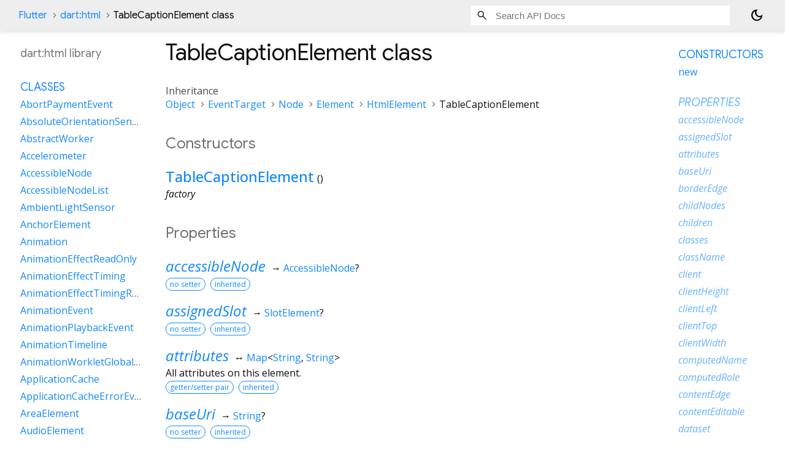

--- FILE ---
content_type: text/html; charset=utf-8
request_url: https://api.flutter.dev/flutter/dart-html/TableCaptionElement-class.html
body_size: 8077
content:
<!DOCTYPE html>
<html lang="en">
<head>
  <meta charset="utf-8">
  <meta http-equiv="X-UA-Compatible" content="IE=edge">
  <meta name="viewport" content="width=device-width, height=device-height, initial-scale=1, user-scalable=no">
  <meta name="description" content="API docs for the TableCaptionElement class from the dart:html library, for the Dart programming language.">
  <title>TableCaptionElement class - dart:html library - Dart API</title>

  <!-- required because all the links are pseudo-absolute -->
  <base href="../">

  
  <link rel="preconnect" href="https://fonts.gstatic.com">
  <link href="https://fonts.googleapis.com/css2?family=Roboto+Mono:ital,wght@0,300;0,400;0,500;0,700;1,400&display=swap" rel="stylesheet">
  <link href="https://fonts.googleapis.com/css2?family=Material+Symbols+Outlined:opsz,wght,FILL,GRAD@24,400,0,0" rel="stylesheet">
  
  <link rel="stylesheet" href="static-assets/github.css?v1">
  <link rel="stylesheet" href="static-assets/styles.css?v1">
  <link rel="icon" href="static-assets/favicon.png?v1">
  <!-- style overrides for dartdoc -->
<style>
@import 'https://fonts.googleapis.com/css?family=Roboto:500,400italic,300,400,100i';
@import 'https://fonts.googleapis.com/css?family=Google+Sans:500,400italic,300,400,100i';
@import 'https://fonts.googleapis.com/css?family=Open+Sans:500,400italic,300,400,100i';
@import 'https://fonts.googleapis.com/css?family=Material+Icons|Material+Icons+Outlined|Material+Icons+Sharp|Material+Icons+Round';
</style>

<link href="https://flutter.github.io/assets-for-api-docs/assets/cupertino/cupertino.css" rel="stylesheet" type="text/css">

<link href="../assets/overrides.css" rel="stylesheet" type="text/css">

<link href="https://fonts.googleapis.com/icon?family=Material+Icons|Material+Icons+Outlined|Material+Icons+Sharp|Material+Icons+Round" rel="stylesheet">
<style>
  /* Rule for sizing the icon. */
  .md-36 { font-size: 36px; }
</style>

<!-- Google Tag Manager -->
<script>(function(w,d,s,l,i){w[l]=w[l]||[];w[l].push({'gtm.start':
new Date().getTime(),event:'gtm.js'});var f=d.getElementsByTagName(s)[0],
j=d.createElement(s),dl=l!='dataLayer'?'&l='+l:'';j.async=true;j.src=
'https://www.googletagmanager.com/gtm.js?id='+i+dl;f.parentNode.insertBefore(j,f)
})(window,document,'script','dataLayer','GTM-ND4LWWZ');</script>
<!-- End Google Tag Manager -->
<!-- Cookie Banner -->
<link rel="stylesheet" href="https://www.gstatic.com/glue/cookienotificationbar/cookienotificationbar.min.css">
<!-- End Cookie Banner -->

<script async="" defer="" src="../assets/api_survey.js"></script>

<!-- Styles and scripting for handling custom code snippets -->
<link href="../assets/snippets.css" rel="stylesheet" type="text/css">
<script src="../assets/snippets.js"></script>

<link rel="search" type="application/opensearchdescription+xml" title="Flutter API" href="/opensearch.xml"/>

</head>

<body data-base-href="../" data-using-base-href="true" class="light-theme">
<div id="overlay-under-drawer"></div>
<header id="title">
  <span id="sidenav-left-toggle" class="material-symbols-outlined" role="button" tabindex="0">menu</span>
  <ol class="breadcrumbs gt-separated dark hidden-xs">
    <li><a href="index.html">Flutter</a></li>
    <li><a href="dart-html/">dart:html</a></li>
    <li class="self-crumb">TableCaptionElement class</li>
  </ol>
  <div class="self-name">TableCaptionElement</div>
  <form class="search navbar-right" role="search">
    <input type="text" id="search-box" autocomplete="off" disabled class="form-control typeahead" placeholder="Loading search...">
  </form>
  <button class="toggle" id="theme-button" title="Toggle between light and dark mode" aria-label="Light and dark mode toggle">
    <span id="dark-theme-button" class="material-symbols-outlined" aria-hidden="true">
      dark_mode
    </span>
    <span id="light-theme-button" class="material-symbols-outlined" aria-hidden="true">
      light_mode
    </span>
  </button>
</header>
<main>
<div
    id="dartdoc-main-content"
    class="main-content"
    data-above-sidebar="dart-html&#47;dart-html-library-sidebar.html"
    data-below-sidebar="dart-html&#47;TableCaptionElement-class-sidebar.html">
    <div>
<h1><span class="kind-class">TableCaptionElement</span> class 
 
</h1></div>

    


    <section>
      <dl class="dl-horizontal">
        
  <dt>Inheritance</dt>
  <dd>
    <ul class="gt-separated dark clazz-relationships">
      <li><a href="dart-core/Object-class.html">Object</a></li>
        <li><a href="dart-html/EventTarget-class.html">EventTarget</a></li>
        <li><a href="dart-html/Node-class.html">Node</a></li>
        <li><a href="dart-html/Element-class.html">Element</a></li>
        <li><a href="dart-html/HtmlElement-class.html">HtmlElement</a></li>
      <li>TableCaptionElement</li>
    </ul>
  </dd>

        
        


        
        


      </dl>
    </section>

    
  <section class="summary offset-anchor" id="constructors">
    <h2>Constructors</h2>
    <dl class="constructor-summary-list">
        <dt id="TableCaptionElement.new" class="callable">
          <span class="name"><a href="dart-html/TableCaptionElement/TableCaptionElement.html">TableCaptionElement</a></span><span class="signature">()</span>
        </dt>
        <dd>
          
            <div class="constructor-modifier features">factory</div>
        </dd>
    </dl>
  </section>
    
  <section
      class="summary offset-anchor inherited"
      id="instance-properties">
    <h2>Properties</h2>
    <dl class="properties">
        <dt id="accessibleNode" class="property inherited">
  <span class="name"><a href="dart-html/Element/accessibleNode.html">accessibleNode</a></span>
  <span class="signature">&#8594; <a href="dart-html/AccessibleNode-class.html">AccessibleNode</a>?</span>
  

</dt>
<dd class="inherited">
  
  <div class="features"><span class="feature">no setter</span><span class="feature">inherited</span></div>

</dd>

        <dt id="assignedSlot" class="property inherited">
  <span class="name"><a href="dart-html/Element/assignedSlot.html">assignedSlot</a></span>
  <span class="signature">&#8594; <a href="dart-html/SlotElement-class.html">SlotElement</a>?</span>
  

</dt>
<dd class="inherited">
  
  <div class="features"><span class="feature">no setter</span><span class="feature">inherited</span></div>

</dd>

        <dt id="attributes" class="property inherited">
  <span class="name"><a href="dart-html/Element/attributes.html">attributes</a></span>
  <span class="signature">&#8596; <a href="dart-core/Map-class.html">Map</a><span class="signature">&lt;<wbr><span class="type-parameter"><a href="dart-core/String-class.html">String</a></span>, <span class="type-parameter"><a href="dart-core/String-class.html">String</a></span>&gt;</span></span>
  

</dt>
<dd class="inherited">
  All attributes on this element.
  <div class="features"><span class="feature">getter/setter pair</span><span class="feature">inherited</span></div>

</dd>

        <dt id="baseUri" class="property inherited">
  <span class="name"><a href="dart-html/Node/baseUri.html">baseUri</a></span>
  <span class="signature">&#8594; <a href="dart-core/String-class.html">String</a>?</span>
  

</dt>
<dd class="inherited">
  
  <div class="features"><span class="feature">no setter</span><span class="feature">inherited</span></div>

</dd>

        <dt id="borderEdge" class="property inherited">
  <span class="name"><a href="dart-html/Element/borderEdge.html">borderEdge</a></span>
  <span class="signature">&#8594; <a href="dart-html/CssRect-class.html">CssRect</a></span>
  

</dt>
<dd class="inherited">
  Access the dimensions and position of this element's content + padding +
border box.
  <div class="features"><span class="feature">no setter</span><span class="feature">inherited</span></div>

</dd>

        <dt id="childNodes" class="property inherited">
  <span class="name"><a href="dart-html/Node/childNodes.html">childNodes</a></span>
  <span class="signature">&#8594; <a href="dart-core/List-class.html">List</a><span class="signature">&lt;<wbr><span class="type-parameter"><a href="dart-html/Node-class.html">Node</a></span>&gt;</span></span>
  

</dt>
<dd class="inherited">
  A list of this node's children.
  <div class="features"><span class="feature">no setter</span><span class="feature">inherited</span></div>

</dd>

        <dt id="children" class="property inherited">
  <span class="name"><a href="dart-html/Element/children.html">children</a></span>
  <span class="signature">&#8596; <a href="dart-core/List-class.html">List</a><span class="signature">&lt;<wbr><span class="type-parameter"><a href="dart-html/Element-class.html">Element</a></span>&gt;</span></span>
  

</dt>
<dd class="inherited">
  List of the direct children of this element.
  <div class="features"><span class="feature">getter/setter pair</span><span class="feature">inherited</span></div>

</dd>

        <dt id="classes" class="property inherited">
  <span class="name"><a href="dart-html/Element/classes.html">classes</a></span>
  <span class="signature">&#8596; <a href="dart-html/CssClassSet-class.html">CssClassSet</a></span>
  

</dt>
<dd class="inherited">
  The set of CSS classes applied to this element.
  <div class="features"><span class="feature">getter/setter pair</span><span class="feature">inherited</span></div>

</dd>

        <dt id="className" class="property inherited">
  <span class="name"><a href="dart-html/Element/className.html">className</a></span>
  <span class="signature">&#8596; <a href="dart-core/String-class.html">String</a></span>
  

</dt>
<dd class="inherited">
  
  <div class="features"><span class="feature">getter/setter pair</span><span class="feature">inherited</span></div>

</dd>

        <dt id="client" class="property inherited">
  <span class="name"><a href="dart-html/Element/client.html">client</a></span>
  <span class="signature">&#8594; <a href="dart-math/Rectangle-class.html">Rectangle</a><span class="signature">&lt;<wbr><span class="type-parameter"><a href="dart-core/num-class.html">num</a></span>&gt;</span></span>
  

</dt>
<dd class="inherited">
  Gets the position of this element relative to the client area of the page.
  <div class="features"><span class="feature">no setter</span><span class="feature">inherited</span></div>

</dd>

        <dt id="clientHeight" class="property inherited">
  <span class="name"><a href="dart-html/Element/clientHeight.html">clientHeight</a></span>
  <span class="signature">&#8594; <a href="dart-core/int-class.html">int</a></span>
  

</dt>
<dd class="inherited">
  
  <div class="features"><span class="feature">no setter</span><span class="feature">inherited</span></div>

</dd>

        <dt id="clientLeft" class="property inherited">
  <span class="name"><a href="dart-html/Element/clientLeft.html">clientLeft</a></span>
  <span class="signature">&#8594; <a href="dart-core/int-class.html">int</a>?</span>
  

</dt>
<dd class="inherited">
  
  <div class="features"><span class="feature">no setter</span><span class="feature">inherited</span></div>

</dd>

        <dt id="clientTop" class="property inherited">
  <span class="name"><a href="dart-html/Element/clientTop.html">clientTop</a></span>
  <span class="signature">&#8594; <a href="dart-core/int-class.html">int</a>?</span>
  

</dt>
<dd class="inherited">
  
  <div class="features"><span class="feature">no setter</span><span class="feature">inherited</span></div>

</dd>

        <dt id="clientWidth" class="property inherited">
  <span class="name"><a href="dart-html/Element/clientWidth.html">clientWidth</a></span>
  <span class="signature">&#8594; <a href="dart-core/int-class.html">int</a></span>
  

</dt>
<dd class="inherited">
  
  <div class="features"><span class="feature">no setter</span><span class="feature">inherited</span></div>

</dd>

        <dt id="computedName" class="property inherited">
  <span class="name"><a href="dart-html/Element/computedName.html">computedName</a></span>
  <span class="signature">&#8594; <a href="dart-core/String-class.html">String</a>?</span>
  

</dt>
<dd class="inherited">
  
  <div class="features"><span class="feature">no setter</span><span class="feature">inherited</span></div>

</dd>

        <dt id="computedRole" class="property inherited">
  <span class="name"><a href="dart-html/Element/computedRole.html">computedRole</a></span>
  <span class="signature">&#8594; <a href="dart-core/String-class.html">String</a>?</span>
  

</dt>
<dd class="inherited">
  
  <div class="features"><span class="feature">no setter</span><span class="feature">inherited</span></div>

</dd>

        <dt id="contentEdge" class="property inherited">
  <span class="name"><a href="dart-html/Element/contentEdge.html">contentEdge</a></span>
  <span class="signature">&#8594; <a href="dart-html/CssRect-class.html">CssRect</a></span>
  

</dt>
<dd class="inherited">
  Access this element's content position.
  <div class="features"><span class="feature">no setter</span><span class="feature">inherited</span></div>

</dd>

        <dt id="contentEditable" class="property inherited">
  <span class="name"><a href="dart-html/Element/contentEditable.html">contentEditable</a></span>
  <span class="signature">&#8596; <a href="dart-core/String-class.html">String</a></span>
  

</dt>
<dd class="inherited">
  
  <div class="features"><span class="feature">getter/setter pair</span><span class="feature">inherited</span></div>

</dd>

        <dt id="dataset" class="property inherited">
  <span class="name"><a href="dart-html/Element/dataset.html">dataset</a></span>
  <span class="signature">&#8596; <a href="dart-core/Map-class.html">Map</a><span class="signature">&lt;<wbr><span class="type-parameter"><a href="dart-core/String-class.html">String</a></span>, <span class="type-parameter"><a href="dart-core/String-class.html">String</a></span>&gt;</span></span>
  

</dt>
<dd class="inherited">
  Allows access to all custom data attributes (data-*) set on this element.
  <div class="features"><span class="feature">getter/setter pair</span><span class="feature">inherited</span></div>

</dd>

        <dt id="dir" class="property inherited">
  <span class="name"><a href="dart-html/Element/dir.html">dir</a></span>
  <span class="signature">&#8596; <a href="dart-core/String-class.html">String</a>?</span>
  

</dt>
<dd class="inherited">
  
  <div class="features"><span class="feature">getter/setter pair</span><span class="feature">inherited</span></div>

</dd>

        <dt id="documentOffset" class="property inherited">
  <span class="name"><a href="dart-html/Element/documentOffset.html">documentOffset</a></span>
  <span class="signature">&#8594; <a href="dart-math/Point-class.html">Point</a><span class="signature">&lt;<wbr><span class="type-parameter"><a href="dart-core/num-class.html">num</a></span>&gt;</span></span>
  

</dt>
<dd class="inherited">
  Provides the coordinates of the element relative to the top of the
document.
  <div class="features"><span class="feature">no setter</span><span class="feature">inherited</span></div>

</dd>

        <dt id="draggable" class="property inherited">
  <span class="name"><a href="dart-html/Element/draggable.html">draggable</a></span>
  <span class="signature">&#8596; <a href="dart-core/bool-class.html">bool</a></span>
  

</dt>
<dd class="inherited">
  Indicates whether the element can be dragged and dropped.
  <div class="features"><span class="feature">getter/setter pair</span><span class="feature">inherited</span></div>

</dd>

        <dt id="firstChild" class="property inherited">
  <span class="name"><a href="dart-html/Node/firstChild.html">firstChild</a></span>
  <span class="signature">&#8594; <a href="dart-html/Node-class.html">Node</a>?</span>
  

</dt>
<dd class="inherited">
  The first child of this node.
  <div class="features"><span class="feature">no setter</span><span class="feature">inherited</span></div>

</dd>

        <dt id="hashCode" class="property inherited">
  <span class="name"><a href="dart-core/Object/hashCode.html">hashCode</a></span>
  <span class="signature">&#8594; <a href="dart-core/int-class.html">int</a></span>
  

</dt>
<dd class="inherited">
  The hash code for this object.
  <div class="features"><span class="feature">no setter</span><span class="feature">inherited</span></div>

</dd>

        <dt id="hidden" class="property inherited">
  <span class="name"><a href="dart-html/Element/hidden.html">hidden</a></span>
  <span class="signature">&#8596; <a href="dart-core/bool-class.html">bool</a></span>
  

</dt>
<dd class="inherited">
  Indicates whether the element is not relevant to the page's current state.
  <div class="features"><span class="feature">getter/setter pair</span><span class="feature">inherited</span></div>

</dd>

        <dt id="id" class="property inherited">
  <span class="name"><a href="dart-html/Element/id.html">id</a></span>
  <span class="signature">&#8596; <a href="dart-core/String-class.html">String</a></span>
  

</dt>
<dd class="inherited">
  
  <div class="features"><span class="feature">getter/setter pair</span><span class="feature">inherited</span></div>

</dd>

        <dt id="inert" class="property inherited">
  <span class="name"><a href="dart-html/Element/inert.html">inert</a></span>
  <span class="signature">&#8596; <a href="dart-core/bool-class.html">bool</a>?</span>
  

</dt>
<dd class="inherited">
  
  <div class="features"><span class="feature">getter/setter pair</span><span class="feature">inherited</span></div>

</dd>

        <dt id="innerHtml" class="property inherited">
  <span class="name"><a href="dart-html/Element/innerHtml.html">innerHtml</a></span>
  <span class="signature">&#8596; <a href="dart-core/String-class.html">String</a>?</span>
  

</dt>
<dd class="inherited">
  Parses the HTML fragment and sets it as the contents of this element.
  <div class="features"><span class="feature">getter/setter pair</span><span class="feature">inherited</span></div>

</dd>

        <dt id="innerText" class="property inherited">
  <span class="name"><a href="dart-html/Element/innerText.html">innerText</a></span>
  <span class="signature">&#8596; <a href="dart-core/String-class.html">String</a></span>
  

</dt>
<dd class="inherited">
  
  <div class="features"><span class="feature">getter/setter pair</span><span class="feature">inherited</span></div>

</dd>

        <dt id="inputMode" class="property inherited">
  <span class="name"><a href="dart-html/Element/inputMode.html">inputMode</a></span>
  <span class="signature">&#8596; <a href="dart-core/String-class.html">String</a>?</span>
  

</dt>
<dd class="inherited">
  
  <div class="features"><span class="feature">getter/setter pair</span><span class="feature">inherited</span></div>

</dd>

        <dt id="isConnected" class="property inherited">
  <span class="name"><a href="dart-html/Node/isConnected.html">isConnected</a></span>
  <span class="signature">&#8594; <a href="dart-core/bool-class.html">bool</a>?</span>
  

</dt>
<dd class="inherited">
  
  <div class="features"><span class="feature">no setter</span><span class="feature">inherited</span></div>

</dd>

        <dt id="isContentEditable" class="property inherited">
  <span class="name"><a href="dart-html/Element/isContentEditable.html">isContentEditable</a></span>
  <span class="signature">&#8594; <a href="dart-core/bool-class.html">bool</a>?</span>
  

</dt>
<dd class="inherited">
  
  <div class="features"><span class="feature">no setter</span><span class="feature">inherited</span></div>

</dd>

        <dt id="lang" class="property inherited">
  <span class="name"><a href="dart-html/Element/lang.html">lang</a></span>
  <span class="signature">&#8596; <a href="dart-core/String-class.html">String</a>?</span>
  

</dt>
<dd class="inherited">
  
  <div class="features"><span class="feature">getter/setter pair</span><span class="feature">inherited</span></div>

</dd>

        <dt id="lastChild" class="property inherited">
  <span class="name"><a href="dart-html/Node/lastChild.html">lastChild</a></span>
  <span class="signature">&#8594; <a href="dart-html/Node-class.html">Node</a>?</span>
  

</dt>
<dd class="inherited">
  The last child of this node.
  <div class="features"><span class="feature">no setter</span><span class="feature">inherited</span></div>

</dd>

        <dt id="localName" class="property inherited">
  <span class="name"><a href="dart-html/Element/localName.html">localName</a></span>
  <span class="signature">&#8594; <a href="dart-core/String-class.html">String</a></span>
  

</dt>
<dd class="inherited">
  
  <div class="features"><span class="feature">no setter</span><span class="feature">inherited</span></div>

</dd>

        <dt id="marginEdge" class="property inherited">
  <span class="name"><a href="dart-html/Element/marginEdge.html">marginEdge</a></span>
  <span class="signature">&#8594; <a href="dart-html/CssRect-class.html">CssRect</a></span>
  

</dt>
<dd class="inherited">
  Access the dimensions and position of this element's content + padding +
border + margin box.
  <div class="features"><span class="feature">no setter</span><span class="feature">inherited</span></div>

</dd>

        <dt id="namespaceUri" class="property inherited">
  <span class="name"><a href="dart-html/Element/namespaceUri.html">namespaceUri</a></span>
  <span class="signature">&#8594; <a href="dart-core/String-class.html">String</a>?</span>
  

</dt>
<dd class="inherited">
  A URI that identifies the XML namespace of this element.
  <div class="features"><span class="feature">no setter</span><span class="feature">inherited</span></div>

</dd>

        <dt id="nextElementSibling" class="property inherited">
  <span class="name"><a href="dart-html/Element/nextElementSibling.html">nextElementSibling</a></span>
  <span class="signature">&#8594; <a href="dart-html/Element-class.html">Element</a>?</span>
  

</dt>
<dd class="inherited">
  
  <div class="features"><span class="feature">no setter</span><span class="feature">inherited</span></div>

</dd>

        <dt id="nextNode" class="property inherited">
  <span class="name"><a href="dart-html/Node/nextNode.html">nextNode</a></span>
  <span class="signature">&#8594; <a href="dart-html/Node-class.html">Node</a>?</span>
  

</dt>
<dd class="inherited">
  The next sibling node.
  <div class="features"><span class="feature">no setter</span><span class="feature">inherited</span></div>

</dd>

        <dt id="nodeName" class="property inherited">
  <span class="name"><a href="dart-html/Node/nodeName.html">nodeName</a></span>
  <span class="signature">&#8594; <a href="dart-core/String-class.html">String</a>?</span>
  

</dt>
<dd class="inherited">
  The name of this node.
  <div class="features"><span class="feature">no setter</span><span class="feature">inherited</span></div>

</dd>

        <dt id="nodes" class="property inherited">
  <span class="name"><a href="dart-html/Node/nodes.html">nodes</a></span>
  <span class="signature">&#8596; <a href="dart-core/List-class.html">List</a><span class="signature">&lt;<wbr><span class="type-parameter"><a href="dart-html/Node-class.html">Node</a></span>&gt;</span></span>
  

</dt>
<dd class="inherited">
  A modifiable list of this node's children.
  <div class="features"><span class="feature">getter/setter pair</span><span class="feature">inherited</span></div>

</dd>

        <dt id="nodeType" class="property inherited">
  <span class="name"><a href="dart-html/Node/nodeType.html">nodeType</a></span>
  <span class="signature">&#8594; <a href="dart-core/int-class.html">int</a></span>
  

</dt>
<dd class="inherited">
  The type of node.
  <div class="features"><span class="feature">no setter</span><span class="feature">inherited</span></div>

</dd>

        <dt id="nodeValue" class="property inherited">
  <span class="name"><a href="dart-html/Node/nodeValue.html">nodeValue</a></span>
  <span class="signature">&#8594; <a href="dart-core/String-class.html">String</a>?</span>
  

</dt>
<dd class="inherited">
  The value of this node.
  <div class="features"><span class="feature">no setter</span><span class="feature">inherited</span></div>

</dd>

        <dt id="nonce" class="property inherited">
  <span class="name"><a href="dart-html/HtmlElement/nonce.html">nonce</a></span>
  <span class="signature">&#8596; <a href="dart-core/String-class.html">String</a>?</span>
  

</dt>
<dd class="inherited">
  
  <div class="features"><span class="feature">getter/setter pair</span><span class="feature">inherited</span></div>

</dd>

        <dt id="offset" class="property inherited">
  <span class="name"><a href="dart-html/Element/offset.html">offset</a></span>
  <span class="signature">&#8594; <a href="dart-math/Rectangle-class.html">Rectangle</a><span class="signature">&lt;<wbr><span class="type-parameter"><a href="dart-core/num-class.html">num</a></span>&gt;</span></span>
  

</dt>
<dd class="inherited">
  Gets the offset of this element relative to its offsetParent.
  <div class="features"><span class="feature">no setter</span><span class="feature">inherited</span></div>

</dd>

        <dt id="offsetHeight" class="property inherited">
  <span class="name"><a href="dart-html/Element/offsetHeight.html">offsetHeight</a></span>
  <span class="signature">&#8594; <a href="dart-core/int-class.html">int</a></span>
  

</dt>
<dd class="inherited">
  
  <div class="features"><span class="feature">no setter</span><span class="feature">inherited</span></div>

</dd>

        <dt id="offsetLeft" class="property inherited">
  <span class="name"><a href="dart-html/Element/offsetLeft.html">offsetLeft</a></span>
  <span class="signature">&#8594; <a href="dart-core/int-class.html">int</a></span>
  

</dt>
<dd class="inherited">
  
  <div class="features"><span class="feature">no setter</span><span class="feature">inherited</span></div>

</dd>

        <dt id="offsetParent" class="property inherited">
  <span class="name"><a href="dart-html/Element/offsetParent.html">offsetParent</a></span>
  <span class="signature">&#8594; <a href="dart-html/Element-class.html">Element</a>?</span>
  

</dt>
<dd class="inherited">
  
  <div class="features"><span class="feature">no setter</span><span class="feature">inherited</span></div>

</dd>

        <dt id="offsetTop" class="property inherited">
  <span class="name"><a href="dart-html/Element/offsetTop.html">offsetTop</a></span>
  <span class="signature">&#8594; <a href="dart-core/int-class.html">int</a></span>
  

</dt>
<dd class="inherited">
  
  <div class="features"><span class="feature">no setter</span><span class="feature">inherited</span></div>

</dd>

        <dt id="offsetWidth" class="property inherited">
  <span class="name"><a href="dart-html/Element/offsetWidth.html">offsetWidth</a></span>
  <span class="signature">&#8594; <a href="dart-core/int-class.html">int</a></span>
  

</dt>
<dd class="inherited">
  
  <div class="features"><span class="feature">no setter</span><span class="feature">inherited</span></div>

</dd>

        <dt id="on" class="property inherited">
  <span class="name"><a href="dart-html/Element/on.html">on</a></span>
  <span class="signature">&#8594; <a href="dart-html/ElementEvents-class.html">ElementEvents</a></span>
  

</dt>
<dd class="inherited">
  This is an ease-of-use accessor for event streams which should only be
used when an explicit accessor is not available.
  <div class="features"><span class="feature">no setter</span><span class="feature">inherited</span></div>

</dd>

        <dt id="onAbort" class="property inherited">
  <span class="name"><a href="dart-html/Element/onAbort.html">onAbort</a></span>
  <span class="signature">&#8594; <a href="dart-html/ElementStream-class.html">ElementStream</a><span class="signature">&lt;<wbr><span class="type-parameter"><a href="dart-html/Event-class.html">Event</a></span>&gt;</span></span>
  

</dt>
<dd class="inherited">
  Stream of <code>abort</code> events handled by this <a href="dart-html/Element-class.html">Element</a>.
  <div class="features"><span class="feature">no setter</span><span class="feature">inherited</span></div>

</dd>

        <dt id="onBeforeCopy" class="property inherited">
  <span class="name"><a href="dart-html/Element/onBeforeCopy.html">onBeforeCopy</a></span>
  <span class="signature">&#8594; <a href="dart-html/ElementStream-class.html">ElementStream</a><span class="signature">&lt;<wbr><span class="type-parameter"><a href="dart-html/Event-class.html">Event</a></span>&gt;</span></span>
  

</dt>
<dd class="inherited">
  Stream of <code>beforecopy</code> events handled by this <a href="dart-html/Element-class.html">Element</a>.
  <div class="features"><span class="feature">no setter</span><span class="feature">inherited</span></div>

</dd>

        <dt id="onBeforeCut" class="property inherited">
  <span class="name"><a href="dart-html/Element/onBeforeCut.html">onBeforeCut</a></span>
  <span class="signature">&#8594; <a href="dart-html/ElementStream-class.html">ElementStream</a><span class="signature">&lt;<wbr><span class="type-parameter"><a href="dart-html/Event-class.html">Event</a></span>&gt;</span></span>
  

</dt>
<dd class="inherited">
  Stream of <code>beforecut</code> events handled by this <a href="dart-html/Element-class.html">Element</a>.
  <div class="features"><span class="feature">no setter</span><span class="feature">inherited</span></div>

</dd>

        <dt id="onBeforePaste" class="property inherited">
  <span class="name"><a href="dart-html/Element/onBeforePaste.html">onBeforePaste</a></span>
  <span class="signature">&#8594; <a href="dart-html/ElementStream-class.html">ElementStream</a><span class="signature">&lt;<wbr><span class="type-parameter"><a href="dart-html/Event-class.html">Event</a></span>&gt;</span></span>
  

</dt>
<dd class="inherited">
  Stream of <code>beforepaste</code> events handled by this <a href="dart-html/Element-class.html">Element</a>.
  <div class="features"><span class="feature">no setter</span><span class="feature">inherited</span></div>

</dd>

        <dt id="onBlur" class="property inherited">
  <span class="name"><a href="dart-html/Element/onBlur.html">onBlur</a></span>
  <span class="signature">&#8594; <a href="dart-html/ElementStream-class.html">ElementStream</a><span class="signature">&lt;<wbr><span class="type-parameter"><a href="dart-html/Event-class.html">Event</a></span>&gt;</span></span>
  

</dt>
<dd class="inherited">
  Stream of <code>blur</code> events handled by this <a href="dart-html/Element-class.html">Element</a>.
  <div class="features"><span class="feature">no setter</span><span class="feature">inherited</span></div>

</dd>

        <dt id="onCanPlay" class="property inherited">
  <span class="name"><a href="dart-html/Element/onCanPlay.html">onCanPlay</a></span>
  <span class="signature">&#8594; <a href="dart-html/ElementStream-class.html">ElementStream</a><span class="signature">&lt;<wbr><span class="type-parameter"><a href="dart-html/Event-class.html">Event</a></span>&gt;</span></span>
  

</dt>
<dd class="inherited">
  
  <div class="features"><span class="feature">no setter</span><span class="feature">inherited</span></div>

</dd>

        <dt id="onCanPlayThrough" class="property inherited">
  <span class="name"><a href="dart-html/Element/onCanPlayThrough.html">onCanPlayThrough</a></span>
  <span class="signature">&#8594; <a href="dart-html/ElementStream-class.html">ElementStream</a><span class="signature">&lt;<wbr><span class="type-parameter"><a href="dart-html/Event-class.html">Event</a></span>&gt;</span></span>
  

</dt>
<dd class="inherited">
  
  <div class="features"><span class="feature">no setter</span><span class="feature">inherited</span></div>

</dd>

        <dt id="onChange" class="property inherited">
  <span class="name"><a href="dart-html/Element/onChange.html">onChange</a></span>
  <span class="signature">&#8594; <a href="dart-html/ElementStream-class.html">ElementStream</a><span class="signature">&lt;<wbr><span class="type-parameter"><a href="dart-html/Event-class.html">Event</a></span>&gt;</span></span>
  

</dt>
<dd class="inherited">
  Stream of <code>change</code> events handled by this <a href="dart-html/Element-class.html">Element</a>.
  <div class="features"><span class="feature">no setter</span><span class="feature">inherited</span></div>

</dd>

        <dt id="onClick" class="property inherited">
  <span class="name"><a href="dart-html/Element/onClick.html">onClick</a></span>
  <span class="signature">&#8594; <a href="dart-html/ElementStream-class.html">ElementStream</a><span class="signature">&lt;<wbr><span class="type-parameter"><a href="dart-html/MouseEvent-class.html">MouseEvent</a></span>&gt;</span></span>
  

</dt>
<dd class="inherited">
  Stream of <code>click</code> events handled by this <a href="dart-html/Element-class.html">Element</a>.
  <div class="features"><span class="feature">no setter</span><span class="feature">inherited</span></div>

</dd>

        <dt id="onContextMenu" class="property inherited">
  <span class="name"><a href="dart-html/Element/onContextMenu.html">onContextMenu</a></span>
  <span class="signature">&#8594; <a href="dart-html/ElementStream-class.html">ElementStream</a><span class="signature">&lt;<wbr><span class="type-parameter"><a href="dart-html/MouseEvent-class.html">MouseEvent</a></span>&gt;</span></span>
  

</dt>
<dd class="inherited">
  Stream of <code>contextmenu</code> events handled by this <a href="dart-html/Element-class.html">Element</a>.
  <div class="features"><span class="feature">no setter</span><span class="feature">inherited</span></div>

</dd>

        <dt id="onCopy" class="property inherited">
  <span class="name"><a href="dart-html/Element/onCopy.html">onCopy</a></span>
  <span class="signature">&#8594; <a href="dart-html/ElementStream-class.html">ElementStream</a><span class="signature">&lt;<wbr><span class="type-parameter"><a href="dart-html/ClipboardEvent-class.html">ClipboardEvent</a></span>&gt;</span></span>
  

</dt>
<dd class="inherited">
  Stream of <code>copy</code> events handled by this <a href="dart-html/Element-class.html">Element</a>.
  <div class="features"><span class="feature">no setter</span><span class="feature">inherited</span></div>

</dd>

        <dt id="onCut" class="property inherited">
  <span class="name"><a href="dart-html/Element/onCut.html">onCut</a></span>
  <span class="signature">&#8594; <a href="dart-html/ElementStream-class.html">ElementStream</a><span class="signature">&lt;<wbr><span class="type-parameter"><a href="dart-html/ClipboardEvent-class.html">ClipboardEvent</a></span>&gt;</span></span>
  

</dt>
<dd class="inherited">
  Stream of <code>cut</code> events handled by this <a href="dart-html/Element-class.html">Element</a>.
  <div class="features"><span class="feature">no setter</span><span class="feature">inherited</span></div>

</dd>

        <dt id="onDoubleClick" class="property inherited">
  <span class="name"><a href="dart-html/Element/onDoubleClick.html">onDoubleClick</a></span>
  <span class="signature">&#8594; <a href="dart-html/ElementStream-class.html">ElementStream</a><span class="signature">&lt;<wbr><span class="type-parameter"><a href="dart-html/Event-class.html">Event</a></span>&gt;</span></span>
  

</dt>
<dd class="inherited">
  Stream of <code>doubleclick</code> events handled by this <a href="dart-html/Element-class.html">Element</a>.
  <div class="features"><span class="feature">no setter</span><span class="feature">inherited</span></div>

</dd>

        <dt id="onDrag" class="property inherited">
  <span class="name"><a href="dart-html/Element/onDrag.html">onDrag</a></span>
  <span class="signature">&#8594; <a href="dart-html/ElementStream-class.html">ElementStream</a><span class="signature">&lt;<wbr><span class="type-parameter"><a href="dart-html/MouseEvent-class.html">MouseEvent</a></span>&gt;</span></span>
  

</dt>
<dd class="inherited">
  A stream of <code>drag</code> events fired when this element currently being dragged.
  <div class="features"><span class="feature">no setter</span><span class="feature">inherited</span></div>

</dd>

        <dt id="onDragEnd" class="property inherited">
  <span class="name"><a href="dart-html/Element/onDragEnd.html">onDragEnd</a></span>
  <span class="signature">&#8594; <a href="dart-html/ElementStream-class.html">ElementStream</a><span class="signature">&lt;<wbr><span class="type-parameter"><a href="dart-html/MouseEvent-class.html">MouseEvent</a></span>&gt;</span></span>
  

</dt>
<dd class="inherited">
  A stream of <code>dragend</code> events fired when this element completes a drag
operation.
  <div class="features"><span class="feature">no setter</span><span class="feature">inherited</span></div>

</dd>

        <dt id="onDragEnter" class="property inherited">
  <span class="name"><a href="dart-html/Element/onDragEnter.html">onDragEnter</a></span>
  <span class="signature">&#8594; <a href="dart-html/ElementStream-class.html">ElementStream</a><span class="signature">&lt;<wbr><span class="type-parameter"><a href="dart-html/MouseEvent-class.html">MouseEvent</a></span>&gt;</span></span>
  

</dt>
<dd class="inherited">
  A stream of <code>dragenter</code> events fired when a dragged object is first dragged
over this element.
  <div class="features"><span class="feature">no setter</span><span class="feature">inherited</span></div>

</dd>

        <dt id="onDragLeave" class="property inherited">
  <span class="name"><a href="dart-html/Element/onDragLeave.html">onDragLeave</a></span>
  <span class="signature">&#8594; <a href="dart-html/ElementStream-class.html">ElementStream</a><span class="signature">&lt;<wbr><span class="type-parameter"><a href="dart-html/MouseEvent-class.html">MouseEvent</a></span>&gt;</span></span>
  

</dt>
<dd class="inherited">
  A stream of <code>dragleave</code> events fired when an object being dragged over this
element leaves this element's target area.
  <div class="features"><span class="feature">no setter</span><span class="feature">inherited</span></div>

</dd>

        <dt id="onDragOver" class="property inherited">
  <span class="name"><a href="dart-html/Element/onDragOver.html">onDragOver</a></span>
  <span class="signature">&#8594; <a href="dart-html/ElementStream-class.html">ElementStream</a><span class="signature">&lt;<wbr><span class="type-parameter"><a href="dart-html/MouseEvent-class.html">MouseEvent</a></span>&gt;</span></span>
  

</dt>
<dd class="inherited">
  A stream of <code>dragover</code> events fired when a dragged object is currently
being dragged over this element.
  <div class="features"><span class="feature">no setter</span><span class="feature">inherited</span></div>

</dd>

        <dt id="onDragStart" class="property inherited">
  <span class="name"><a href="dart-html/Element/onDragStart.html">onDragStart</a></span>
  <span class="signature">&#8594; <a href="dart-html/ElementStream-class.html">ElementStream</a><span class="signature">&lt;<wbr><span class="type-parameter"><a href="dart-html/MouseEvent-class.html">MouseEvent</a></span>&gt;</span></span>
  

</dt>
<dd class="inherited">
  A stream of <code>dragstart</code> events fired when this element starts being
dragged.
  <div class="features"><span class="feature">no setter</span><span class="feature">inherited</span></div>

</dd>

        <dt id="onDrop" class="property inherited">
  <span class="name"><a href="dart-html/Element/onDrop.html">onDrop</a></span>
  <span class="signature">&#8594; <a href="dart-html/ElementStream-class.html">ElementStream</a><span class="signature">&lt;<wbr><span class="type-parameter"><a href="dart-html/MouseEvent-class.html">MouseEvent</a></span>&gt;</span></span>
  

</dt>
<dd class="inherited">
  A stream of <code>drop</code> events fired when a dragged object is dropped on this
element.
  <div class="features"><span class="feature">no setter</span><span class="feature">inherited</span></div>

</dd>

        <dt id="onDurationChange" class="property inherited">
  <span class="name"><a href="dart-html/Element/onDurationChange.html">onDurationChange</a></span>
  <span class="signature">&#8594; <a href="dart-html/ElementStream-class.html">ElementStream</a><span class="signature">&lt;<wbr><span class="type-parameter"><a href="dart-html/Event-class.html">Event</a></span>&gt;</span></span>
  

</dt>
<dd class="inherited">
  
  <div class="features"><span class="feature">no setter</span><span class="feature">inherited</span></div>

</dd>

        <dt id="onEmptied" class="property inherited">
  <span class="name"><a href="dart-html/Element/onEmptied.html">onEmptied</a></span>
  <span class="signature">&#8594; <a href="dart-html/ElementStream-class.html">ElementStream</a><span class="signature">&lt;<wbr><span class="type-parameter"><a href="dart-html/Event-class.html">Event</a></span>&gt;</span></span>
  

</dt>
<dd class="inherited">
  
  <div class="features"><span class="feature">no setter</span><span class="feature">inherited</span></div>

</dd>

        <dt id="onEnded" class="property inherited">
  <span class="name"><a href="dart-html/Element/onEnded.html">onEnded</a></span>
  <span class="signature">&#8594; <a href="dart-html/ElementStream-class.html">ElementStream</a><span class="signature">&lt;<wbr><span class="type-parameter"><a href="dart-html/Event-class.html">Event</a></span>&gt;</span></span>
  

</dt>
<dd class="inherited">
  
  <div class="features"><span class="feature">no setter</span><span class="feature">inherited</span></div>

</dd>

        <dt id="onError" class="property inherited">
  <span class="name"><a href="dart-html/Element/onError.html">onError</a></span>
  <span class="signature">&#8594; <a href="dart-html/ElementStream-class.html">ElementStream</a><span class="signature">&lt;<wbr><span class="type-parameter"><a href="dart-html/Event-class.html">Event</a></span>&gt;</span></span>
  

</dt>
<dd class="inherited">
  Stream of <code>error</code> events handled by this <a href="dart-html/Element-class.html">Element</a>.
  <div class="features"><span class="feature">no setter</span><span class="feature">inherited</span></div>

</dd>

        <dt id="onFocus" class="property inherited">
  <span class="name"><a href="dart-html/Element/onFocus.html">onFocus</a></span>
  <span class="signature">&#8594; <a href="dart-html/ElementStream-class.html">ElementStream</a><span class="signature">&lt;<wbr><span class="type-parameter"><a href="dart-html/Event-class.html">Event</a></span>&gt;</span></span>
  

</dt>
<dd class="inherited">
  Stream of <code>focus</code> events handled by this <a href="dart-html/Element-class.html">Element</a>.
  <div class="features"><span class="feature">no setter</span><span class="feature">inherited</span></div>

</dd>

        <dt id="onFullscreenChange" class="property inherited">
  <span class="name"><a href="dart-html/Element/onFullscreenChange.html">onFullscreenChange</a></span>
  <span class="signature">&#8594; <a href="dart-html/ElementStream-class.html">ElementStream</a><span class="signature">&lt;<wbr><span class="type-parameter"><a href="dart-html/Event-class.html">Event</a></span>&gt;</span></span>
  

</dt>
<dd class="inherited">
  Stream of <code>fullscreenchange</code> events handled by this <a href="dart-html/Element-class.html">Element</a>.
  <div class="features"><span class="feature">no setter</span><span class="feature">inherited</span></div>

</dd>

        <dt id="onFullscreenError" class="property inherited">
  <span class="name"><a href="dart-html/Element/onFullscreenError.html">onFullscreenError</a></span>
  <span class="signature">&#8594; <a href="dart-html/ElementStream-class.html">ElementStream</a><span class="signature">&lt;<wbr><span class="type-parameter"><a href="dart-html/Event-class.html">Event</a></span>&gt;</span></span>
  

</dt>
<dd class="inherited">
  Stream of <code>fullscreenerror</code> events handled by this <a href="dart-html/Element-class.html">Element</a>.
  <div class="features"><span class="feature">no setter</span><span class="feature">inherited</span></div>

</dd>

        <dt id="onInput" class="property inherited">
  <span class="name"><a href="dart-html/Element/onInput.html">onInput</a></span>
  <span class="signature">&#8594; <a href="dart-html/ElementStream-class.html">ElementStream</a><span class="signature">&lt;<wbr><span class="type-parameter"><a href="dart-html/Event-class.html">Event</a></span>&gt;</span></span>
  

</dt>
<dd class="inherited">
  Stream of <code>input</code> events handled by this <a href="dart-html/Element-class.html">Element</a>.
  <div class="features"><span class="feature">no setter</span><span class="feature">inherited</span></div>

</dd>

        <dt id="onInvalid" class="property inherited">
  <span class="name"><a href="dart-html/Element/onInvalid.html">onInvalid</a></span>
  <span class="signature">&#8594; <a href="dart-html/ElementStream-class.html">ElementStream</a><span class="signature">&lt;<wbr><span class="type-parameter"><a href="dart-html/Event-class.html">Event</a></span>&gt;</span></span>
  

</dt>
<dd class="inherited">
  Stream of <code>invalid</code> events handled by this <a href="dart-html/Element-class.html">Element</a>.
  <div class="features"><span class="feature">no setter</span><span class="feature">inherited</span></div>

</dd>

        <dt id="onKeyDown" class="property inherited">
  <span class="name"><a href="dart-html/Element/onKeyDown.html">onKeyDown</a></span>
  <span class="signature">&#8594; <a href="dart-html/ElementStream-class.html">ElementStream</a><span class="signature">&lt;<wbr><span class="type-parameter"><a href="dart-html/KeyboardEvent-class.html">KeyboardEvent</a></span>&gt;</span></span>
  

</dt>
<dd class="inherited">
  Stream of <code>keydown</code> events handled by this <a href="dart-html/Element-class.html">Element</a>.
  <div class="features"><span class="feature">no setter</span><span class="feature">inherited</span></div>

</dd>

        <dt id="onKeyPress" class="property inherited">
  <span class="name"><a href="dart-html/Element/onKeyPress.html">onKeyPress</a></span>
  <span class="signature">&#8594; <a href="dart-html/ElementStream-class.html">ElementStream</a><span class="signature">&lt;<wbr><span class="type-parameter"><a href="dart-html/KeyboardEvent-class.html">KeyboardEvent</a></span>&gt;</span></span>
  

</dt>
<dd class="inherited">
  Stream of <code>keypress</code> events handled by this <a href="dart-html/Element-class.html">Element</a>.
  <div class="features"><span class="feature">no setter</span><span class="feature">inherited</span></div>

</dd>

        <dt id="onKeyUp" class="property inherited">
  <span class="name"><a href="dart-html/Element/onKeyUp.html">onKeyUp</a></span>
  <span class="signature">&#8594; <a href="dart-html/ElementStream-class.html">ElementStream</a><span class="signature">&lt;<wbr><span class="type-parameter"><a href="dart-html/KeyboardEvent-class.html">KeyboardEvent</a></span>&gt;</span></span>
  

</dt>
<dd class="inherited">
  Stream of <code>keyup</code> events handled by this <a href="dart-html/Element-class.html">Element</a>.
  <div class="features"><span class="feature">no setter</span><span class="feature">inherited</span></div>

</dd>

        <dt id="onLoad" class="property inherited">
  <span class="name"><a href="dart-html/Element/onLoad.html">onLoad</a></span>
  <span class="signature">&#8594; <a href="dart-html/ElementStream-class.html">ElementStream</a><span class="signature">&lt;<wbr><span class="type-parameter"><a href="dart-html/Event-class.html">Event</a></span>&gt;</span></span>
  

</dt>
<dd class="inherited">
  Stream of <code>load</code> events handled by this <a href="dart-html/Element-class.html">Element</a>.
  <div class="features"><span class="feature">no setter</span><span class="feature">inherited</span></div>

</dd>

        <dt id="onLoadedData" class="property inherited">
  <span class="name"><a href="dart-html/Element/onLoadedData.html">onLoadedData</a></span>
  <span class="signature">&#8594; <a href="dart-html/ElementStream-class.html">ElementStream</a><span class="signature">&lt;<wbr><span class="type-parameter"><a href="dart-html/Event-class.html">Event</a></span>&gt;</span></span>
  

</dt>
<dd class="inherited">
  
  <div class="features"><span class="feature">no setter</span><span class="feature">inherited</span></div>

</dd>

        <dt id="onLoadedMetadata" class="property inherited">
  <span class="name"><a href="dart-html/Element/onLoadedMetadata.html">onLoadedMetadata</a></span>
  <span class="signature">&#8594; <a href="dart-html/ElementStream-class.html">ElementStream</a><span class="signature">&lt;<wbr><span class="type-parameter"><a href="dart-html/Event-class.html">Event</a></span>&gt;</span></span>
  

</dt>
<dd class="inherited">
  
  <div class="features"><span class="feature">no setter</span><span class="feature">inherited</span></div>

</dd>

        <dt id="onMouseDown" class="property inherited">
  <span class="name"><a href="dart-html/Element/onMouseDown.html">onMouseDown</a></span>
  <span class="signature">&#8594; <a href="dart-html/ElementStream-class.html">ElementStream</a><span class="signature">&lt;<wbr><span class="type-parameter"><a href="dart-html/MouseEvent-class.html">MouseEvent</a></span>&gt;</span></span>
  

</dt>
<dd class="inherited">
  Stream of <code>mousedown</code> events handled by this <a href="dart-html/Element-class.html">Element</a>.
  <div class="features"><span class="feature">no setter</span><span class="feature">inherited</span></div>

</dd>

        <dt id="onMouseEnter" class="property inherited">
  <span class="name"><a href="dart-html/Element/onMouseEnter.html">onMouseEnter</a></span>
  <span class="signature">&#8594; <a href="dart-html/ElementStream-class.html">ElementStream</a><span class="signature">&lt;<wbr><span class="type-parameter"><a href="dart-html/MouseEvent-class.html">MouseEvent</a></span>&gt;</span></span>
  

</dt>
<dd class="inherited">
  Stream of <code>mouseenter</code> events handled by this <a href="dart-html/Element-class.html">Element</a>.
  <div class="features"><span class="feature">no setter</span><span class="feature">inherited</span></div>

</dd>

        <dt id="onMouseLeave" class="property inherited">
  <span class="name"><a href="dart-html/Element/onMouseLeave.html">onMouseLeave</a></span>
  <span class="signature">&#8594; <a href="dart-html/ElementStream-class.html">ElementStream</a><span class="signature">&lt;<wbr><span class="type-parameter"><a href="dart-html/MouseEvent-class.html">MouseEvent</a></span>&gt;</span></span>
  

</dt>
<dd class="inherited">
  Stream of <code>mouseleave</code> events handled by this <a href="dart-html/Element-class.html">Element</a>.
  <div class="features"><span class="feature">no setter</span><span class="feature">inherited</span></div>

</dd>

        <dt id="onMouseMove" class="property inherited">
  <span class="name"><a href="dart-html/Element/onMouseMove.html">onMouseMove</a></span>
  <span class="signature">&#8594; <a href="dart-html/ElementStream-class.html">ElementStream</a><span class="signature">&lt;<wbr><span class="type-parameter"><a href="dart-html/MouseEvent-class.html">MouseEvent</a></span>&gt;</span></span>
  

</dt>
<dd class="inherited">
  Stream of <code>mousemove</code> events handled by this <a href="dart-html/Element-class.html">Element</a>.
  <div class="features"><span class="feature">no setter</span><span class="feature">inherited</span></div>

</dd>

        <dt id="onMouseOut" class="property inherited">
  <span class="name"><a href="dart-html/Element/onMouseOut.html">onMouseOut</a></span>
  <span class="signature">&#8594; <a href="dart-html/ElementStream-class.html">ElementStream</a><span class="signature">&lt;<wbr><span class="type-parameter"><a href="dart-html/MouseEvent-class.html">MouseEvent</a></span>&gt;</span></span>
  

</dt>
<dd class="inherited">
  Stream of <code>mouseout</code> events handled by this <a href="dart-html/Element-class.html">Element</a>.
  <div class="features"><span class="feature">no setter</span><span class="feature">inherited</span></div>

</dd>

        <dt id="onMouseOver" class="property inherited">
  <span class="name"><a href="dart-html/Element/onMouseOver.html">onMouseOver</a></span>
  <span class="signature">&#8594; <a href="dart-html/ElementStream-class.html">ElementStream</a><span class="signature">&lt;<wbr><span class="type-parameter"><a href="dart-html/MouseEvent-class.html">MouseEvent</a></span>&gt;</span></span>
  

</dt>
<dd class="inherited">
  Stream of <code>mouseover</code> events handled by this <a href="dart-html/Element-class.html">Element</a>.
  <div class="features"><span class="feature">no setter</span><span class="feature">inherited</span></div>

</dd>

        <dt id="onMouseUp" class="property inherited">
  <span class="name"><a href="dart-html/Element/onMouseUp.html">onMouseUp</a></span>
  <span class="signature">&#8594; <a href="dart-html/ElementStream-class.html">ElementStream</a><span class="signature">&lt;<wbr><span class="type-parameter"><a href="dart-html/MouseEvent-class.html">MouseEvent</a></span>&gt;</span></span>
  

</dt>
<dd class="inherited">
  Stream of <code>mouseup</code> events handled by this <a href="dart-html/Element-class.html">Element</a>.
  <div class="features"><span class="feature">no setter</span><span class="feature">inherited</span></div>

</dd>

        <dt id="onMouseWheel" class="property inherited">
  <span class="name"><a href="dart-html/Element/onMouseWheel.html">onMouseWheel</a></span>
  <span class="signature">&#8594; <a href="dart-html/ElementStream-class.html">ElementStream</a><span class="signature">&lt;<wbr><span class="type-parameter"><a href="dart-html/WheelEvent-class.html">WheelEvent</a></span>&gt;</span></span>
  

</dt>
<dd class="inherited">
  Stream of <code>mousewheel</code> events handled by this <a href="dart-html/Element-class.html">Element</a>.
  <div class="features"><span class="feature">no setter</span><span class="feature">inherited</span></div>

</dd>

        <dt id="onPaste" class="property inherited">
  <span class="name"><a href="dart-html/Element/onPaste.html">onPaste</a></span>
  <span class="signature">&#8594; <a href="dart-html/ElementStream-class.html">ElementStream</a><span class="signature">&lt;<wbr><span class="type-parameter"><a href="dart-html/ClipboardEvent-class.html">ClipboardEvent</a></span>&gt;</span></span>
  

</dt>
<dd class="inherited">
  Stream of <code>paste</code> events handled by this <a href="dart-html/Element-class.html">Element</a>.
  <div class="features"><span class="feature">no setter</span><span class="feature">inherited</span></div>

</dd>

        <dt id="onPause" class="property inherited">
  <span class="name"><a href="dart-html/Element/onPause.html">onPause</a></span>
  <span class="signature">&#8594; <a href="dart-html/ElementStream-class.html">ElementStream</a><span class="signature">&lt;<wbr><span class="type-parameter"><a href="dart-html/Event-class.html">Event</a></span>&gt;</span></span>
  

</dt>
<dd class="inherited">
  
  <div class="features"><span class="feature">no setter</span><span class="feature">inherited</span></div>

</dd>

        <dt id="onPlay" class="property inherited">
  <span class="name"><a href="dart-html/Element/onPlay.html">onPlay</a></span>
  <span class="signature">&#8594; <a href="dart-html/ElementStream-class.html">ElementStream</a><span class="signature">&lt;<wbr><span class="type-parameter"><a href="dart-html/Event-class.html">Event</a></span>&gt;</span></span>
  

</dt>
<dd class="inherited">
  
  <div class="features"><span class="feature">no setter</span><span class="feature">inherited</span></div>

</dd>

        <dt id="onPlaying" class="property inherited">
  <span class="name"><a href="dart-html/Element/onPlaying.html">onPlaying</a></span>
  <span class="signature">&#8594; <a href="dart-html/ElementStream-class.html">ElementStream</a><span class="signature">&lt;<wbr><span class="type-parameter"><a href="dart-html/Event-class.html">Event</a></span>&gt;</span></span>
  

</dt>
<dd class="inherited">
  
  <div class="features"><span class="feature">no setter</span><span class="feature">inherited</span></div>

</dd>

        <dt id="onRateChange" class="property inherited">
  <span class="name"><a href="dart-html/Element/onRateChange.html">onRateChange</a></span>
  <span class="signature">&#8594; <a href="dart-html/ElementStream-class.html">ElementStream</a><span class="signature">&lt;<wbr><span class="type-parameter"><a href="dart-html/Event-class.html">Event</a></span>&gt;</span></span>
  

</dt>
<dd class="inherited">
  
  <div class="features"><span class="feature">no setter</span><span class="feature">inherited</span></div>

</dd>

        <dt id="onReset" class="property inherited">
  <span class="name"><a href="dart-html/Element/onReset.html">onReset</a></span>
  <span class="signature">&#8594; <a href="dart-html/ElementStream-class.html">ElementStream</a><span class="signature">&lt;<wbr><span class="type-parameter"><a href="dart-html/Event-class.html">Event</a></span>&gt;</span></span>
  

</dt>
<dd class="inherited">
  Stream of <code>reset</code> events handled by this <a href="dart-html/Element-class.html">Element</a>.
  <div class="features"><span class="feature">no setter</span><span class="feature">inherited</span></div>

</dd>

        <dt id="onResize" class="property inherited">
  <span class="name"><a href="dart-html/Element/onResize.html">onResize</a></span>
  <span class="signature">&#8594; <a href="dart-html/ElementStream-class.html">ElementStream</a><span class="signature">&lt;<wbr><span class="type-parameter"><a href="dart-html/Event-class.html">Event</a></span>&gt;</span></span>
  

</dt>
<dd class="inherited">
  
  <div class="features"><span class="feature">no setter</span><span class="feature">inherited</span></div>

</dd>

        <dt id="onScroll" class="property inherited">
  <span class="name"><a href="dart-html/Element/onScroll.html">onScroll</a></span>
  <span class="signature">&#8594; <a href="dart-html/ElementStream-class.html">ElementStream</a><span class="signature">&lt;<wbr><span class="type-parameter"><a href="dart-html/Event-class.html">Event</a></span>&gt;</span></span>
  

</dt>
<dd class="inherited">
  Stream of <code>scroll</code> events handled by this <a href="dart-html/Element-class.html">Element</a>.
  <div class="features"><span class="feature">no setter</span><span class="feature">inherited</span></div>

</dd>

        <dt id="onSearch" class="property inherited">
  <span class="name"><a href="dart-html/Element/onSearch.html">onSearch</a></span>
  <span class="signature">&#8594; <a href="dart-html/ElementStream-class.html">ElementStream</a><span class="signature">&lt;<wbr><span class="type-parameter"><a href="dart-html/Event-class.html">Event</a></span>&gt;</span></span>
  

</dt>
<dd class="inherited">
  Stream of <code>search</code> events handled by this <a href="dart-html/Element-class.html">Element</a>.
  <div class="features"><span class="feature">no setter</span><span class="feature">inherited</span></div>

</dd>

        <dt id="onSeeked" class="property inherited">
  <span class="name"><a href="dart-html/Element/onSeeked.html">onSeeked</a></span>
  <span class="signature">&#8594; <a href="dart-html/ElementStream-class.html">ElementStream</a><span class="signature">&lt;<wbr><span class="type-parameter"><a href="dart-html/Event-class.html">Event</a></span>&gt;</span></span>
  

</dt>
<dd class="inherited">
  
  <div class="features"><span class="feature">no setter</span><span class="feature">inherited</span></div>

</dd>

        <dt id="onSeeking" class="property inherited">
  <span class="name"><a href="dart-html/Element/onSeeking.html">onSeeking</a></span>
  <span class="signature">&#8594; <a href="dart-html/ElementStream-class.html">ElementStream</a><span class="signature">&lt;<wbr><span class="type-parameter"><a href="dart-html/Event-class.html">Event</a></span>&gt;</span></span>
  

</dt>
<dd class="inherited">
  
  <div class="features"><span class="feature">no setter</span><span class="feature">inherited</span></div>

</dd>

        <dt id="onSelect" class="property inherited">
  <span class="name"><a href="dart-html/Element/onSelect.html">onSelect</a></span>
  <span class="signature">&#8594; <a href="dart-html/ElementStream-class.html">ElementStream</a><span class="signature">&lt;<wbr><span class="type-parameter"><a href="dart-html/Event-class.html">Event</a></span>&gt;</span></span>
  

</dt>
<dd class="inherited">
  Stream of <code>select</code> events handled by this <a href="dart-html/Element-class.html">Element</a>.
  <div class="features"><span class="feature">no setter</span><span class="feature">inherited</span></div>

</dd>

        <dt id="onSelectStart" class="property inherited">
  <span class="name"><a href="dart-html/Element/onSelectStart.html">onSelectStart</a></span>
  <span class="signature">&#8594; <a href="dart-html/ElementStream-class.html">ElementStream</a><span class="signature">&lt;<wbr><span class="type-parameter"><a href="dart-html/Event-class.html">Event</a></span>&gt;</span></span>
  

</dt>
<dd class="inherited">
  Stream of <code>selectstart</code> events handled by this <a href="dart-html/Element-class.html">Element</a>.
  <div class="features"><span class="feature">no setter</span><span class="feature">inherited</span></div>

</dd>

        <dt id="onStalled" class="property inherited">
  <span class="name"><a href="dart-html/Element/onStalled.html">onStalled</a></span>
  <span class="signature">&#8594; <a href="dart-html/ElementStream-class.html">ElementStream</a><span class="signature">&lt;<wbr><span class="type-parameter"><a href="dart-html/Event-class.html">Event</a></span>&gt;</span></span>
  

</dt>
<dd class="inherited">
  
  <div class="features"><span class="feature">no setter</span><span class="feature">inherited</span></div>

</dd>

        <dt id="onSubmit" class="property inherited">
  <span class="name"><a href="dart-html/Element/onSubmit.html">onSubmit</a></span>
  <span class="signature">&#8594; <a href="dart-html/ElementStream-class.html">ElementStream</a><span class="signature">&lt;<wbr><span class="type-parameter"><a href="dart-html/Event-class.html">Event</a></span>&gt;</span></span>
  

</dt>
<dd class="inherited">
  Stream of <code>submit</code> events handled by this <a href="dart-html/Element-class.html">Element</a>.
  <div class="features"><span class="feature">no setter</span><span class="feature">inherited</span></div>

</dd>

        <dt id="onSuspend" class="property inherited">
  <span class="name"><a href="dart-html/Element/onSuspend.html">onSuspend</a></span>
  <span class="signature">&#8594; <a href="dart-html/ElementStream-class.html">ElementStream</a><span class="signature">&lt;<wbr><span class="type-parameter"><a href="dart-html/Event-class.html">Event</a></span>&gt;</span></span>
  

</dt>
<dd class="inherited">
  
  <div class="features"><span class="feature">no setter</span><span class="feature">inherited</span></div>

</dd>

        <dt id="onTimeUpdate" class="property inherited">
  <span class="name"><a href="dart-html/Element/onTimeUpdate.html">onTimeUpdate</a></span>
  <span class="signature">&#8594; <a href="dart-html/ElementStream-class.html">ElementStream</a><span class="signature">&lt;<wbr><span class="type-parameter"><a href="dart-html/Event-class.html">Event</a></span>&gt;</span></span>
  

</dt>
<dd class="inherited">
  
  <div class="features"><span class="feature">no setter</span><span class="feature">inherited</span></div>

</dd>

        <dt id="onTouchCancel" class="property inherited">
  <span class="name"><a href="dart-html/Element/onTouchCancel.html">onTouchCancel</a></span>
  <span class="signature">&#8594; <a href="dart-html/ElementStream-class.html">ElementStream</a><span class="signature">&lt;<wbr><span class="type-parameter"><a href="dart-html/TouchEvent-class.html">TouchEvent</a></span>&gt;</span></span>
  

</dt>
<dd class="inherited">
  Stream of <code>touchcancel</code> events handled by this <a href="dart-html/Element-class.html">Element</a>.
  <div class="features"><span class="feature">no setter</span><span class="feature">inherited</span></div>

</dd>

        <dt id="onTouchEnd" class="property inherited">
  <span class="name"><a href="dart-html/Element/onTouchEnd.html">onTouchEnd</a></span>
  <span class="signature">&#8594; <a href="dart-html/ElementStream-class.html">ElementStream</a><span class="signature">&lt;<wbr><span class="type-parameter"><a href="dart-html/TouchEvent-class.html">TouchEvent</a></span>&gt;</span></span>
  

</dt>
<dd class="inherited">
  Stream of <code>touchend</code> events handled by this <a href="dart-html/Element-class.html">Element</a>.
  <div class="features"><span class="feature">no setter</span><span class="feature">inherited</span></div>

</dd>

        <dt id="onTouchEnter" class="property inherited">
  <span class="name"><a href="dart-html/Element/onTouchEnter.html">onTouchEnter</a></span>
  <span class="signature">&#8594; <a href="dart-html/ElementStream-class.html">ElementStream</a><span class="signature">&lt;<wbr><span class="type-parameter"><a href="dart-html/TouchEvent-class.html">TouchEvent</a></span>&gt;</span></span>
  

</dt>
<dd class="inherited">
  Stream of <code>touchenter</code> events handled by this <a href="dart-html/Element-class.html">Element</a>.
  <div class="features"><span class="feature">no setter</span><span class="feature">inherited</span></div>

</dd>

        <dt id="onTouchLeave" class="property inherited">
  <span class="name"><a href="dart-html/Element/onTouchLeave.html">onTouchLeave</a></span>
  <span class="signature">&#8594; <a href="dart-html/ElementStream-class.html">ElementStream</a><span class="signature">&lt;<wbr><span class="type-parameter"><a href="dart-html/TouchEvent-class.html">TouchEvent</a></span>&gt;</span></span>
  

</dt>
<dd class="inherited">
  Stream of <code>touchleave</code> events handled by this <a href="dart-html/Element-class.html">Element</a>.
  <div class="features"><span class="feature">no setter</span><span class="feature">inherited</span></div>

</dd>

        <dt id="onTouchMove" class="property inherited">
  <span class="name"><a href="dart-html/Element/onTouchMove.html">onTouchMove</a></span>
  <span class="signature">&#8594; <a href="dart-html/ElementStream-class.html">ElementStream</a><span class="signature">&lt;<wbr><span class="type-parameter"><a href="dart-html/TouchEvent-class.html">TouchEvent</a></span>&gt;</span></span>
  

</dt>
<dd class="inherited">
  Stream of <code>touchmove</code> events handled by this <a href="dart-html/Element-class.html">Element</a>.
  <div class="features"><span class="feature">no setter</span><span class="feature">inherited</span></div>

</dd>

        <dt id="onTouchStart" class="property inherited">
  <span class="name"><a href="dart-html/Element/onTouchStart.html">onTouchStart</a></span>
  <span class="signature">&#8594; <a href="dart-html/ElementStream-class.html">ElementStream</a><span class="signature">&lt;<wbr><span class="type-parameter"><a href="dart-html/TouchEvent-class.html">TouchEvent</a></span>&gt;</span></span>
  

</dt>
<dd class="inherited">
  Stream of <code>touchstart</code> events handled by this <a href="dart-html/Element-class.html">Element</a>.
  <div class="features"><span class="feature">no setter</span><span class="feature">inherited</span></div>

</dd>

        <dt id="onTransitionEnd" class="property inherited">
  <span class="name"><a href="dart-html/Element/onTransitionEnd.html">onTransitionEnd</a></span>
  <span class="signature">&#8594; <a href="dart-html/ElementStream-class.html">ElementStream</a><span class="signature">&lt;<wbr><span class="type-parameter"><a href="dart-html/TransitionEvent-class.html">TransitionEvent</a></span>&gt;</span></span>
  

</dt>
<dd class="inherited">
  Stream of <code>transitionend</code> events handled by this <a href="dart-html/Element-class.html">Element</a>.
  <div class="features"><span class="feature">no setter</span><span class="feature">inherited</span></div>

</dd>

        <dt id="onVolumeChange" class="property inherited">
  <span class="name"><a href="dart-html/Element/onVolumeChange.html">onVolumeChange</a></span>
  <span class="signature">&#8594; <a href="dart-html/ElementStream-class.html">ElementStream</a><span class="signature">&lt;<wbr><span class="type-parameter"><a href="dart-html/Event-class.html">Event</a></span>&gt;</span></span>
  

</dt>
<dd class="inherited">
  
  <div class="features"><span class="feature">no setter</span><span class="feature">inherited</span></div>

</dd>

        <dt id="onWaiting" class="property inherited">
  <span class="name"><a href="dart-html/Element/onWaiting.html">onWaiting</a></span>
  <span class="signature">&#8594; <a href="dart-html/ElementStream-class.html">ElementStream</a><span class="signature">&lt;<wbr><span class="type-parameter"><a href="dart-html/Event-class.html">Event</a></span>&gt;</span></span>
  

</dt>
<dd class="inherited">
  
  <div class="features"><span class="feature">no setter</span><span class="feature">inherited</span></div>

</dd>

        <dt id="onWheel" class="property inherited">
  <span class="name"><a href="dart-html/Element/onWheel.html">onWheel</a></span>
  <span class="signature">&#8594; <a href="dart-html/ElementStream-class.html">ElementStream</a><span class="signature">&lt;<wbr><span class="type-parameter"><a href="dart-html/WheelEvent-class.html">WheelEvent</a></span>&gt;</span></span>
  

</dt>
<dd class="inherited">
  
  <div class="features"><span class="feature">no setter</span><span class="feature">inherited</span></div>

</dd>

        <dt id="outerHtml" class="property inherited">
  <span class="name"><a href="dart-html/Element/outerHtml.html">outerHtml</a></span>
  <span class="signature">&#8594; <a href="dart-core/String-class.html">String</a>?</span>
  

</dt>
<dd class="inherited">
  
  <div class="features"><span class="feature">no setter</span><span class="feature">inherited</span></div>

</dd>

        <dt id="ownerDocument" class="property inherited">
  <span class="name"><a href="dart-html/Node/ownerDocument.html">ownerDocument</a></span>
  <span class="signature">&#8594; <a href="dart-html/Document-class.html">Document</a>?</span>
  

</dt>
<dd class="inherited">
  The document this node belongs to.
  <div class="features"><span class="feature">no setter</span><span class="feature">inherited</span></div>

</dd>

        <dt id="paddingEdge" class="property inherited">
  <span class="name"><a href="dart-html/Element/paddingEdge.html">paddingEdge</a></span>
  <span class="signature">&#8594; <a href="dart-html/CssRect-class.html">CssRect</a></span>
  

</dt>
<dd class="inherited">
  Access the dimensions and position of this element's content + padding box.
  <div class="features"><span class="feature">no setter</span><span class="feature">inherited</span></div>

</dd>

        <dt id="parent" class="property inherited">
  <span class="name"><a href="dart-html/Node/parent.html">parent</a></span>
  <span class="signature">&#8594; <a href="dart-html/Element-class.html">Element</a>?</span>
  

</dt>
<dd class="inherited">
  The parent element of this node.
  <div class="features"><span class="feature">no setter</span><span class="feature">inherited</span></div>

</dd>

        <dt id="parentNode" class="property inherited">
  <span class="name"><a href="dart-html/Node/parentNode.html">parentNode</a></span>
  <span class="signature">&#8594; <a href="dart-html/Node-class.html">Node</a>?</span>
  

</dt>
<dd class="inherited">
  The parent node of this node.
  <div class="features"><span class="feature">no setter</span><span class="feature">inherited</span></div>

</dd>

        <dt id="previousElementSibling" class="property inherited">
  <span class="name"><a href="dart-html/Element/previousElementSibling.html">previousElementSibling</a></span>
  <span class="signature">&#8594; <a href="dart-html/Element-class.html">Element</a>?</span>
  

</dt>
<dd class="inherited">
  
  <div class="features"><span class="feature">no setter</span><span class="feature">inherited</span></div>

</dd>

        <dt id="previousNode" class="property inherited">
  <span class="name"><a href="dart-html/Node/previousNode.html">previousNode</a></span>
  <span class="signature">&#8594; <a href="dart-html/Node-class.html">Node</a>?</span>
  

</dt>
<dd class="inherited">
  The previous sibling node.
  <div class="features"><span class="feature">no setter</span><span class="feature">inherited</span></div>

</dd>

        <dt id="runtimeType" class="property inherited">
  <span class="name"><a href="dart-core/Object/runtimeType.html">runtimeType</a></span>
  <span class="signature">&#8594; <a href="dart-core/Type-class.html">Type</a></span>
  

</dt>
<dd class="inherited">
  A representation of the runtime type of the object.
  <div class="features"><span class="feature">no setter</span><span class="feature">inherited</span></div>

</dd>

        <dt id="scrollHeight" class="property inherited">
  <span class="name"><a href="dart-html/Element/scrollHeight.html">scrollHeight</a></span>
  <span class="signature">&#8594; <a href="dart-core/int-class.html">int</a></span>
  

</dt>
<dd class="inherited">
  
  <div class="features"><span class="feature">no setter</span><span class="feature">inherited</span></div>

</dd>

        <dt id="scrollLeft" class="property inherited">
  <span class="name"><a href="dart-html/Element/scrollLeft.html">scrollLeft</a></span>
  <span class="signature">&#8596; <a href="dart-core/int-class.html">int</a></span>
  

</dt>
<dd class="inherited">
  
  <div class="features"><span class="feature">getter/setter pair</span><span class="feature">inherited</span></div>

</dd>

        <dt id="scrollTop" class="property inherited">
  <span class="name"><a href="dart-html/Element/scrollTop.html">scrollTop</a></span>
  <span class="signature">&#8596; <a href="dart-core/int-class.html">int</a></span>
  

</dt>
<dd class="inherited">
  
  <div class="features"><span class="feature">getter/setter pair</span><span class="feature">inherited</span></div>

</dd>

        <dt id="scrollWidth" class="property inherited">
  <span class="name"><a href="dart-html/Element/scrollWidth.html">scrollWidth</a></span>
  <span class="signature">&#8594; <a href="dart-core/int-class.html">int</a></span>
  

</dt>
<dd class="inherited">
  
  <div class="features"><span class="feature">no setter</span><span class="feature">inherited</span></div>

</dd>

        <dt id="shadowRoot" class="property inherited">
  <span class="name"><a href="dart-html/Element/shadowRoot.html">shadowRoot</a></span>
  <span class="signature">&#8594; <a href="dart-html/ShadowRoot-class.html">ShadowRoot</a>?</span>
  

</dt>
<dd class="inherited">
  The shadow root of this shadow host.
  <div class="features"><span class="feature">no setter</span><span class="feature">inherited</span></div>

</dd>

        <dt id="slot" class="property inherited">
  <span class="name"><a href="dart-html/Element/slot.html">slot</a></span>
  <span class="signature">&#8596; <a href="dart-core/String-class.html">String</a>?</span>
  

</dt>
<dd class="inherited">
  
  <div class="features"><span class="feature">getter/setter pair</span><span class="feature">inherited</span></div>

</dd>

        <dt id="spellcheck" class="property inherited">
  <span class="name"><a href="dart-html/Element/spellcheck.html">spellcheck</a></span>
  <span class="signature">&#8596; <a href="dart-core/bool-class.html">bool</a>?</span>
  

</dt>
<dd class="inherited">
  
  <div class="features"><span class="feature">getter/setter pair</span><span class="feature">inherited</span></div>

</dd>

        <dt id="style" class="property inherited">
  <span class="name"><a href="dart-html/Element/style.html">style</a></span>
  <span class="signature">&#8594; <a href="dart-html/CssStyleDeclaration-class.html">CssStyleDeclaration</a></span>
  

</dt>
<dd class="inherited">
  
  <div class="features"><span class="feature">no setter</span><span class="feature">inherited</span></div>

</dd>

        <dt id="styleMap" class="property inherited">
  <span class="name"><a href="dart-html/Element/styleMap.html">styleMap</a></span>
  <span class="signature">&#8594; <a href="dart-html/StylePropertyMap-class.html">StylePropertyMap</a>?</span>
  

</dt>
<dd class="inherited">
  
  <div class="features"><span class="feature">no setter</span><span class="feature">inherited</span></div>

</dd>

        <dt id="tabIndex" class="property inherited">
  <span class="name"><a href="dart-html/Element/tabIndex.html">tabIndex</a></span>
  <span class="signature">&#8596; <a href="dart-core/int-class.html">int</a>?</span>
  

</dt>
<dd class="inherited">
  
  <div class="features"><span class="feature">getter/setter pair</span><span class="feature">inherited</span></div>

</dd>

        <dt id="tagName" class="property inherited">
  <span class="name"><a href="dart-html/Element/tagName.html">tagName</a></span>
  <span class="signature">&#8594; <a href="dart-core/String-class.html">String</a></span>
  

</dt>
<dd class="inherited">
  
  <div class="features"><span class="feature">no setter</span><span class="feature">inherited</span></div>

</dd>

        <dt id="text" class="property inherited">
  <span class="name"><a href="dart-html/Node/text.html">text</a></span>
  <span class="signature">&#8596; <a href="dart-core/String-class.html">String</a>?</span>
  

</dt>
<dd class="inherited">
  All text within this node and its descendants.
  <div class="features"><span class="feature">getter/setter pair</span><span class="feature">inherited</span></div>

</dd>

        <dt id="title" class="property inherited">
  <span class="name"><a href="dart-html/Element/title.html">title</a></span>
  <span class="signature">&#8596; <a href="dart-core/String-class.html">String</a>?</span>
  

</dt>
<dd class="inherited">
  
  <div class="features"><span class="feature">getter/setter pair</span><span class="feature">inherited</span></div>

</dd>

        <dt id="translate" class="property inherited">
  <span class="name"><a href="dart-html/Element/translate.html">translate</a></span>
  <span class="signature">&#8596; <a href="dart-core/bool-class.html">bool</a>?</span>
  

</dt>
<dd class="inherited">
  Specifies whether this element's text content changes when the page is
localized.
  <div class="features"><span class="feature">getter/setter pair</span><span class="feature">inherited</span></div>

</dd>

    </dl>
  </section>

    
  <section
      class="summary offset-anchor inherited"
      id="instance-methods">
    <h2>Methods</h2>
    <dl class="callables">
        <dt id="addEventListener" class="callable inherited">
  <span class="name"><a href="dart-html/EventTarget/addEventListener.html">addEventListener</a></span><span class="signature">(<wbr><span class="parameter" id="addEventListener-param-type"><span class="type-annotation"><a href="dart-core/String-class.html">String</a></span> <span class="parameter-name">type</span>, </span><span class="parameter" id="addEventListener-param-listener"><span class="type-annotation"><a href="dart-html/EventListener.html">EventListener</a>?</span> <span class="parameter-name">listener</span>, [</span><span class="parameter" id="addEventListener-param-useCapture"><span class="type-annotation"><a href="dart-core/bool-class.html">bool</a>?</span> <span class="parameter-name">useCapture</span></span>])
    <span class="returntype parameter">&#8594; void</span>
  </span>
  

</dt>
<dd class="inherited">
  
  <div class="features"><span class="feature">inherited</span></div>

</dd>

        <dt id="after" class="callable inherited">
  <span class="name"><a href="dart-html/Element/after.html">after</a></span><span class="signature">(<wbr><span class="parameter" id="after-param-nodes"><span class="type-annotation"><a href="dart-core/Object-class.html">Object</a></span> <span class="parameter-name">nodes</span></span>)
    <span class="returntype parameter">&#8594; void</span>
  </span>
  

</dt>
<dd class="inherited">
  
  <div class="features"><span class="feature">inherited</span></div>

</dd>

        <dt id="animate" class="callable inherited">
  <span class="name"><a href="dart-html/Element/animate.html">animate</a></span><span class="signature">(<wbr><span class="parameter" id="animate-param-frames"><span class="type-annotation"><a href="dart-core/Iterable-class.html">Iterable</a><span class="signature">&lt;<wbr><span class="type-parameter"><a href="dart-core/Map-class.html">Map</a><span class="signature">&lt;<wbr><span class="type-parameter"><a href="dart-core/String-class.html">String</a></span>, <span class="type-parameter">dynamic</span>&gt;</span></span>&gt;</span></span> <span class="parameter-name">frames</span>, [</span><span class="parameter" id="animate-param-timing"><span class="type-annotation">dynamic</span> <span class="parameter-name">timing</span></span>])
    <span class="returntype parameter">&#8594; <a href="dart-html/Animation-class.html">Animation</a></span>
  </span>
  

</dt>
<dd class="inherited">
  Creates a new AnimationEffect object whose target element is the object
on which the method is called, and calls the play() method of the
AnimationTimeline object of the document timeline of the node document
of the element, passing the newly created AnimationEffect as the argument
to the method. Returns an Animation for the effect.
  <div class="features"><span class="feature">inherited</span></div>

</dd>

        <dt id="append" class="callable inherited">
  <span class="name"><a href="dart-html/Node/append.html">append</a></span><span class="signature">(<wbr><span class="parameter" id="append-param-node"><span class="type-annotation"><a href="dart-html/Node-class.html">Node</a></span> <span class="parameter-name">node</span></span>)
    <span class="returntype parameter">&#8594; <a href="dart-html/Node-class.html">Node</a></span>
  </span>
  

</dt>
<dd class="inherited">
  Adds a node to the end of the child <a href="dart-html/Node/nodes.html">nodes</a> list of this node.
  <div class="features"><span class="feature">inherited</span></div>

</dd>

        <dt id="appendHtml" class="callable inherited">
  <span class="name"><a href="dart-html/Element/appendHtml.html">appendHtml</a></span><span class="signature">(<wbr><span class="parameter" id="appendHtml-param-text"><span class="type-annotation"><a href="dart-core/String-class.html">String</a></span> <span class="parameter-name">text</span>, {</span><span class="parameter" id="appendHtml-param-validator"><span class="type-annotation"><a href="dart-html/NodeValidator-class.html">NodeValidator</a>?</span> <span class="parameter-name">validator</span>, </span><span class="parameter" id="appendHtml-param-treeSanitizer"><span class="type-annotation"><a href="dart-html/NodeTreeSanitizer-class.html">NodeTreeSanitizer</a>?</span> <span class="parameter-name">treeSanitizer</span></span>})
    <span class="returntype parameter">&#8594; void</span>
  </span>
  

</dt>
<dd class="inherited">
  Parses the specified text as HTML and adds the resulting node after the
last child of this element.
  <div class="features"><span class="feature">inherited</span></div>

</dd>

        <dt id="appendText" class="callable inherited">
  <span class="name"><a href="dart-html/Element/appendText.html">appendText</a></span><span class="signature">(<wbr><span class="parameter" id="appendText-param-text"><span class="type-annotation"><a href="dart-core/String-class.html">String</a></span> <span class="parameter-name">text</span></span>)
    <span class="returntype parameter">&#8594; void</span>
  </span>
  

</dt>
<dd class="inherited">
  Adds the specified text after the last child of this element.
  <div class="features"><span class="feature">inherited</span></div>

</dd>

        <dt id="attached" class="callable inherited">
  <span class="name"><a href="dart-html/Element/attached.html">attached</a></span><span class="signature">(<wbr>)
    <span class="returntype parameter">&#8594; void</span>
  </span>
  

</dt>
<dd class="inherited">
  Called by the DOM when this element has been inserted into the live
document.
  <div class="features"><span class="feature">inherited</span></div>

</dd>

        <dt id="attachShadow" class="callable inherited">
  <span class="name"><a href="dart-html/Element/attachShadow.html">attachShadow</a></span><span class="signature">(<wbr><span class="parameter" id="attachShadow-param-shadowRootInitDict"><span class="type-annotation"><a href="dart-core/Map-class.html">Map</a></span> <span class="parameter-name">shadowRootInitDict</span></span>)
    <span class="returntype parameter">&#8594; <a href="dart-html/ShadowRoot-class.html">ShadowRoot</a></span>
  </span>
  

</dt>
<dd class="inherited">
  
  <div class="features"><span class="feature">inherited</span></div>

</dd>

        <dt id="attributeChanged" class="callable inherited">
  <span class="name"><a href="dart-html/Element/attributeChanged.html">attributeChanged</a></span><span class="signature">(<wbr><span class="parameter" id="attributeChanged-param-name"><span class="type-annotation"><a href="dart-core/String-class.html">String</a></span> <span class="parameter-name">name</span>, </span><span class="parameter" id="attributeChanged-param-oldValue"><span class="type-annotation"><a href="dart-core/String-class.html">String</a></span> <span class="parameter-name">oldValue</span>, </span><span class="parameter" id="attributeChanged-param-newValue"><span class="type-annotation"><a href="dart-core/String-class.html">String</a></span> <span class="parameter-name">newValue</span></span>)
    <span class="returntype parameter">&#8594; void</span>
  </span>
  

</dt>
<dd class="inherited">
  Called by the DOM whenever an attribute on this has been changed.
  <div class="features"><span class="feature">inherited</span></div>

</dd>

        <dt id="before" class="callable inherited">
  <span class="name"><a href="dart-html/Element/before.html">before</a></span><span class="signature">(<wbr><span class="parameter" id="before-param-nodes"><span class="type-annotation"><a href="dart-core/Object-class.html">Object</a></span> <span class="parameter-name">nodes</span></span>)
    <span class="returntype parameter">&#8594; void</span>
  </span>
  

</dt>
<dd class="inherited">
  
  <div class="features"><span class="feature">inherited</span></div>

</dd>

        <dt id="blur" class="callable inherited">
  <span class="name"><a href="dart-html/Element/blur.html">blur</a></span><span class="signature">(<wbr>)
    <span class="returntype parameter">&#8594; void</span>
  </span>
  

</dt>
<dd class="inherited">
  
  <div class="features"><span class="feature">inherited</span></div>

</dd>

        <dt id="click" class="callable inherited">
  <span class="name"><a href="dart-html/Element/click.html">click</a></span><span class="signature">(<wbr>)
    <span class="returntype parameter">&#8594; void</span>
  </span>
  

</dt>
<dd class="inherited">
  
  <div class="features"><span class="feature">inherited</span></div>

</dd>

        <dt id="clone" class="callable inherited">
  <span class="name"><a href="dart-html/Node/clone.html">clone</a></span><span class="signature">(<wbr><span class="parameter" id="clone-param-deep"><span class="type-annotation"><a href="dart-core/bool-class.html">bool</a>?</span> <span class="parameter-name">deep</span></span>)
    <span class="returntype parameter">&#8594; <a href="dart-html/Node-class.html">Node</a></span>
  </span>
  

</dt>
<dd class="inherited">
  Returns a copy of this node.
  <div class="features"><span class="feature">inherited</span></div>

</dd>

        <dt id="closest" class="callable inherited">
  <span class="name"><a href="dart-html/Element/closest.html">closest</a></span><span class="signature">(<wbr><span class="parameter" id="closest-param-selectors"><span class="type-annotation"><a href="dart-core/String-class.html">String</a></span> <span class="parameter-name">selectors</span></span>)
    <span class="returntype parameter">&#8594; <a href="dart-html/Element-class.html">Element</a>?</span>
  </span>
  

</dt>
<dd class="inherited">
  
  <div class="features"><span class="feature">inherited</span></div>

</dd>

        <dt id="contains" class="callable inherited">
  <span class="name"><a href="dart-html/Node/contains.html">contains</a></span><span class="signature">(<wbr><span class="parameter" id="contains-param-other"><span class="type-annotation"><a href="dart-html/Node-class.html">Node</a>?</span> <span class="parameter-name">other</span></span>)
    <span class="returntype parameter">&#8594; <a href="dart-core/bool-class.html">bool</a></span>
  </span>
  

</dt>
<dd class="inherited">
  Returns true if this node contains the specified node.
  <div class="features"><span class="feature">inherited</span></div>

</dd>

        <dt id="createFragment" class="callable inherited">
  <span class="name"><a href="dart-html/Element/createFragment.html">createFragment</a></span><span class="signature">(<wbr><span class="parameter" id="createFragment-param-html"><span class="type-annotation"><a href="dart-core/String-class.html">String</a>?</span> <span class="parameter-name">html</span>, {</span><span class="parameter" id="createFragment-param-validator"><span class="type-annotation"><a href="dart-html/NodeValidator-class.html">NodeValidator</a>?</span> <span class="parameter-name">validator</span>, </span><span class="parameter" id="createFragment-param-treeSanitizer"><span class="type-annotation"><a href="dart-html/NodeTreeSanitizer-class.html">NodeTreeSanitizer</a>?</span> <span class="parameter-name">treeSanitizer</span></span>})
    <span class="returntype parameter">&#8594; <a href="dart-html/DocumentFragment-class.html">DocumentFragment</a></span>
  </span>
  

</dt>
<dd class="inherited">
  Create a DocumentFragment from the HTML fragment and ensure that it follows
the sanitization rules specified by the validator or treeSanitizer.
  <div class="features"><span class="feature">inherited</span></div>

</dd>

        <dt id="createShadowRoot" class="callable inherited">
  <span class="name"><a href="dart-html/Element/createShadowRoot.html">createShadowRoot</a></span><span class="signature">(<wbr>)
    <span class="returntype parameter">&#8594; <a href="dart-html/ShadowRoot-class.html">ShadowRoot</a></span>
  </span>
  

</dt>
<dd class="inherited">
  Creates a new shadow root for this shadow host.
  <div class="features"><span class="feature">inherited</span></div>

</dd>

        <dt id="detached" class="callable inherited">
  <span class="name"><a href="dart-html/Element/detached.html">detached</a></span><span class="signature">(<wbr>)
    <span class="returntype parameter">&#8594; void</span>
  </span>
  

</dt>
<dd class="inherited">
  Called by the DOM when this element has been removed from the live
document.
  <div class="features"><span class="feature">inherited</span></div>

</dd>

        <dt id="dispatchEvent" class="callable inherited">
  <span class="name"><a href="dart-html/EventTarget/dispatchEvent.html">dispatchEvent</a></span><span class="signature">(<wbr><span class="parameter" id="dispatchEvent-param-event"><span class="type-annotation"><a href="dart-html/Event-class.html">Event</a></span> <span class="parameter-name">event</span></span>)
    <span class="returntype parameter">&#8594; <a href="dart-core/bool-class.html">bool</a></span>
  </span>
  

</dt>
<dd class="inherited">
  
  <div class="features"><span class="feature">inherited</span></div>

</dd>

        <dt id="enteredView" class="callable inherited">
  <span class="name deprecated"><a class="deprecated" href="dart-html/Element/enteredView.html">enteredView</a></span><span class="signature">(<wbr>)
    <span class="returntype parameter">&#8594; void</span>
  </span>
  

</dt>
<dd class="inherited">
  Deprecated*: override <a href="dart-html/Element/attached.html">attached</a> instead.
  <div class="features"><span class="feature">inherited</span></div>

</dd>

        <dt id="focus" class="callable inherited">
  <span class="name"><a href="dart-html/Element/focus.html">focus</a></span><span class="signature">(<wbr>)
    <span class="returntype parameter">&#8594; void</span>
  </span>
  

</dt>
<dd class="inherited">
  
  <div class="features"><span class="feature">inherited</span></div>

</dd>

        <dt id="getAnimations" class="callable inherited">
  <span class="name"><a href="dart-html/Element/getAnimations.html">getAnimations</a></span><span class="signature">(<wbr>)
    <span class="returntype parameter">&#8594; <a href="dart-core/List-class.html">List</a><span class="signature">&lt;<wbr><span class="type-parameter"><a href="dart-html/Animation-class.html">Animation</a></span>&gt;</span></span>
  </span>
  

</dt>
<dd class="inherited">
  
  <div class="features"><span class="feature">inherited</span></div>

</dd>

        <dt id="getAttribute" class="callable inherited">
  <span class="name"><a href="dart-html/Element/getAttribute.html">getAttribute</a></span><span class="signature">(<wbr><span class="parameter" id="getAttribute-param-name"><span class="type-annotation"><a href="dart-core/String-class.html">String</a></span> <span class="parameter-name">name</span></span>)
    <span class="returntype parameter">&#8594; <a href="dart-core/String-class.html">String</a>?</span>
  </span>
  

</dt>
<dd class="inherited">
  
  <div class="features"><span class="feature">inherited</span></div>

</dd>

        <dt id="getAttributeNames" class="callable inherited">
  <span class="name"><a href="dart-html/Element/getAttributeNames.html">getAttributeNames</a></span><span class="signature">(<wbr>)
    <span class="returntype parameter">&#8594; <a href="dart-core/List-class.html">List</a><span class="signature">&lt;<wbr><span class="type-parameter"><a href="dart-core/String-class.html">String</a></span>&gt;</span></span>
  </span>
  

</dt>
<dd class="inherited">
  
  <div class="features"><span class="feature">inherited</span></div>

</dd>

        <dt id="getAttributeNS" class="callable inherited">
  <span class="name"><a href="dart-html/Element/getAttributeNS.html">getAttributeNS</a></span><span class="signature">(<wbr><span class="parameter" id="getAttributeNS-param-namespaceURI"><span class="type-annotation"><a href="dart-core/String-class.html">String</a>?</span> <span class="parameter-name">namespaceURI</span>, </span><span class="parameter" id="getAttributeNS-param-name"><span class="type-annotation"><a href="dart-core/String-class.html">String</a></span> <span class="parameter-name">name</span></span>)
    <span class="returntype parameter">&#8594; <a href="dart-core/String-class.html">String</a>?</span>
  </span>
  

</dt>
<dd class="inherited">
  
  <div class="features"><span class="feature">inherited</span></div>

</dd>

        <dt id="getBoundingClientRect" class="callable inherited">
  <span class="name"><a href="dart-html/Element/getBoundingClientRect.html">getBoundingClientRect</a></span><span class="signature">(<wbr>)
    <span class="returntype parameter">&#8594; <a href="dart-math/Rectangle-class.html">Rectangle</a><span class="signature">&lt;<wbr><span class="type-parameter"><a href="dart-core/num-class.html">num</a></span>&gt;</span></span>
  </span>
  

</dt>
<dd class="inherited">
  Returns the smallest bounding rectangle that encompasses this element's
padding, scrollbar, and border.
  <div class="features"><span class="feature">inherited</span></div>

</dd>

        <dt id="getClientRects" class="callable inherited">
  <span class="name"><a href="dart-html/Element/getClientRects.html">getClientRects</a></span><span class="signature">(<wbr>)
    <span class="returntype parameter">&#8594; <a href="dart-core/List-class.html">List</a><span class="signature">&lt;<wbr><span class="type-parameter"><a href="dart-math/Rectangle-class.html">Rectangle</a><span class="signature">&lt;<wbr><span class="type-parameter"><a href="dart-core/num-class.html">num</a></span>&gt;</span></span>&gt;</span></span>
  </span>
  

</dt>
<dd class="inherited">
  
  <div class="features"><span class="feature">inherited</span></div>

</dd>

        <dt id="getComputedStyle" class="callable inherited">
  <span class="name"><a href="dart-html/Element/getComputedStyle.html">getComputedStyle</a></span><span class="signature">(<wbr>[<span class="parameter" id="getComputedStyle-param-pseudoElement"><span class="type-annotation"><a href="dart-core/String-class.html">String</a>?</span> <span class="parameter-name">pseudoElement</span></span>])
    <span class="returntype parameter">&#8594; <a href="dart-html/CssStyleDeclaration-class.html">CssStyleDeclaration</a></span>
  </span>
  

</dt>
<dd class="inherited">
  The set of all CSS values applied to this element, including inherited
and default values.
  <div class="features"><span class="feature">inherited</span></div>

</dd>

        <dt id="getDestinationInsertionPoints" class="callable inherited">
  <span class="name"><a href="dart-html/Element/getDestinationInsertionPoints.html">getDestinationInsertionPoints</a></span><span class="signature">(<wbr>)
    <span class="returntype parameter">&#8594; <a href="dart-core/List-class.html">List</a><span class="signature">&lt;<wbr><span class="type-parameter"><a href="dart-html/Node-class.html">Node</a></span>&gt;</span></span>
  </span>
  

</dt>
<dd class="inherited">
  Returns a list of shadow DOM insertion points to which this element is
distributed.
  <div class="features"><span class="feature">inherited</span></div>

</dd>

        <dt id="getElementsByClassName" class="callable inherited">
  <span class="name"><a href="dart-html/Element/getElementsByClassName.html">getElementsByClassName</a></span><span class="signature">(<wbr><span class="parameter" id="getElementsByClassName-param-classNames"><span class="type-annotation"><a href="dart-core/String-class.html">String</a></span> <span class="parameter-name">classNames</span></span>)
    <span class="returntype parameter">&#8594; <a href="dart-core/List-class.html">List</a><span class="signature">&lt;<wbr><span class="type-parameter"><a href="dart-html/Node-class.html">Node</a></span>&gt;</span></span>
  </span>
  

</dt>
<dd class="inherited">
  Returns a list of nodes with the given class name inside this element.
  <div class="features"><span class="feature">inherited</span></div>

</dd>

        <dt id="getNamespacedAttributes" class="callable inherited">
  <span class="name"><a href="dart-html/Element/getNamespacedAttributes.html">getNamespacedAttributes</a></span><span class="signature">(<wbr><span class="parameter" id="getNamespacedAttributes-param-namespace"><span class="type-annotation"><a href="dart-core/String-class.html">String</a></span> <span class="parameter-name">namespace</span></span>)
    <span class="returntype parameter">&#8594; <a href="dart-core/Map-class.html">Map</a><span class="signature">&lt;<wbr><span class="type-parameter"><a href="dart-core/String-class.html">String</a></span>, <span class="type-parameter"><a href="dart-core/String-class.html">String</a></span>&gt;</span></span>
  </span>
  

</dt>
<dd class="inherited">
  Gets a map for manipulating the attributes of a particular namespace.
  <div class="features"><span class="feature">inherited</span></div>

</dd>

        <dt id="getRootNode" class="callable inherited">
  <span class="name"><a href="dart-html/Node/getRootNode.html">getRootNode</a></span><span class="signature">(<wbr>[<span class="parameter" id="getRootNode-param-options"><span class="type-annotation"><a href="dart-core/Map-class.html">Map</a>?</span> <span class="parameter-name">options</span></span>])
    <span class="returntype parameter">&#8594; <a href="dart-html/Node-class.html">Node</a></span>
  </span>
  

</dt>
<dd class="inherited">
  
  <div class="features"><span class="feature">inherited</span></div>

</dd>

        <dt id="hasAttribute" class="callable inherited">
  <span class="name"><a href="dart-html/Element/hasAttribute.html">hasAttribute</a></span><span class="signature">(<wbr><span class="parameter" id="hasAttribute-param-name"><span class="type-annotation"><a href="dart-core/String-class.html">String</a></span> <span class="parameter-name">name</span></span>)
    <span class="returntype parameter">&#8594; <a href="dart-core/bool-class.html">bool</a></span>
  </span>
  

</dt>
<dd class="inherited">
  
  <div class="features"><span class="feature">inherited</span></div>

</dd>

        <dt id="hasAttributeNS" class="callable inherited">
  <span class="name"><a href="dart-html/Element/hasAttributeNS.html">hasAttributeNS</a></span><span class="signature">(<wbr><span class="parameter" id="hasAttributeNS-param-namespaceURI"><span class="type-annotation"><a href="dart-core/String-class.html">String</a>?</span> <span class="parameter-name">namespaceURI</span>, </span><span class="parameter" id="hasAttributeNS-param-name"><span class="type-annotation"><a href="dart-core/String-class.html">String</a></span> <span class="parameter-name">name</span></span>)
    <span class="returntype parameter">&#8594; <a href="dart-core/bool-class.html">bool</a></span>
  </span>
  

</dt>
<dd class="inherited">
  
  <div class="features"><span class="feature">inherited</span></div>

</dd>

        <dt id="hasChildNodes" class="callable inherited">
  <span class="name"><a href="dart-html/Node/hasChildNodes.html">hasChildNodes</a></span><span class="signature">(<wbr>)
    <span class="returntype parameter">&#8594; <a href="dart-core/bool-class.html">bool</a></span>
  </span>
  

</dt>
<dd class="inherited">
  Returns true if this node has any children.
  <div class="features"><span class="feature">inherited</span></div>

</dd>

        <dt id="hasPointerCapture" class="callable inherited">
  <span class="name"><a href="dart-html/Element/hasPointerCapture.html">hasPointerCapture</a></span><span class="signature">(<wbr><span class="parameter" id="hasPointerCapture-param-pointerId"><span class="type-annotation"><a href="dart-core/int-class.html">int</a></span> <span class="parameter-name">pointerId</span></span>)
    <span class="returntype parameter">&#8594; <a href="dart-core/bool-class.html">bool</a></span>
  </span>
  

</dt>
<dd class="inherited">
  
  <div class="features"><span class="feature">inherited</span></div>

</dd>

        <dt id="insertAdjacentElement" class="callable inherited">
  <span class="name"><a href="dart-html/Element/insertAdjacentElement.html">insertAdjacentElement</a></span><span class="signature">(<wbr><span class="parameter" id="insertAdjacentElement-param-where"><span class="type-annotation"><a href="dart-core/String-class.html">String</a></span> <span class="parameter-name">where</span>, </span><span class="parameter" id="insertAdjacentElement-param-element"><span class="type-annotation"><a href="dart-html/Element-class.html">Element</a></span> <span class="parameter-name">element</span></span>)
    <span class="returntype parameter">&#8594; <a href="dart-html/Element-class.html">Element</a></span>
  </span>
  

</dt>
<dd class="inherited">
  Inserts <code>element</code> into the DOM at the specified location.
  <div class="features"><span class="feature">inherited</span></div>

</dd>

        <dt id="insertAdjacentHtml" class="callable inherited">
  <span class="name"><a href="dart-html/Element/insertAdjacentHtml.html">insertAdjacentHtml</a></span><span class="signature">(<wbr><span class="parameter" id="insertAdjacentHtml-param-where"><span class="type-annotation"><a href="dart-core/String-class.html">String</a></span> <span class="parameter-name">where</span>, </span><span class="parameter" id="insertAdjacentHtml-param-html"><span class="type-annotation"><a href="dart-core/String-class.html">String</a></span> <span class="parameter-name">html</span>, {</span><span class="parameter" id="insertAdjacentHtml-param-validator"><span class="type-annotation"><a href="dart-html/NodeValidator-class.html">NodeValidator</a>?</span> <span class="parameter-name">validator</span>, </span><span class="parameter" id="insertAdjacentHtml-param-treeSanitizer"><span class="type-annotation"><a href="dart-html/NodeTreeSanitizer-class.html">NodeTreeSanitizer</a>?</span> <span class="parameter-name">treeSanitizer</span></span>})
    <span class="returntype parameter">&#8594; void</span>
  </span>
  

</dt>
<dd class="inherited">
  Parses text as an HTML fragment and inserts it into the DOM at the
specified location.
  <div class="features"><span class="feature">inherited</span></div>

</dd>

        <dt id="insertAdjacentText" class="callable inherited">
  <span class="name"><a href="dart-html/Element/insertAdjacentText.html">insertAdjacentText</a></span><span class="signature">(<wbr><span class="parameter" id="insertAdjacentText-param-where"><span class="type-annotation"><a href="dart-core/String-class.html">String</a></span> <span class="parameter-name">where</span>, </span><span class="parameter" id="insertAdjacentText-param-text"><span class="type-annotation"><a href="dart-core/String-class.html">String</a></span> <span class="parameter-name">text</span></span>)
    <span class="returntype parameter">&#8594; void</span>
  </span>
  

</dt>
<dd class="inherited">
  Inserts text into the DOM at the specified location.
  <div class="features"><span class="feature">inherited</span></div>

</dd>

        <dt id="insertAllBefore" class="callable inherited">
  <span class="name"><a href="dart-html/Node/insertAllBefore.html">insertAllBefore</a></span><span class="signature">(<wbr><span class="parameter" id="insertAllBefore-param-newNodes"><span class="type-annotation"><a href="dart-core/Iterable-class.html">Iterable</a><span class="signature">&lt;<wbr><span class="type-parameter"><a href="dart-html/Node-class.html">Node</a></span>&gt;</span></span> <span class="parameter-name">newNodes</span>, </span><span class="parameter" id="insertAllBefore-param-child"><span class="type-annotation"><a href="dart-html/Node-class.html">Node</a></span> <span class="parameter-name">child</span></span>)
    <span class="returntype parameter">&#8594; void</span>
  </span>
  

</dt>
<dd class="inherited">
  Inserts all of the nodes into this node directly before child.
  <div class="features"><span class="feature">inherited</span></div>

</dd>

        <dt id="insertBefore" class="callable inherited">
  <span class="name"><a href="dart-html/Node/insertBefore.html">insertBefore</a></span><span class="signature">(<wbr><span class="parameter" id="insertBefore-param-node"><span class="type-annotation"><a href="dart-html/Node-class.html">Node</a></span> <span class="parameter-name">node</span>, </span><span class="parameter" id="insertBefore-param-child"><span class="type-annotation"><a href="dart-html/Node-class.html">Node</a>?</span> <span class="parameter-name">child</span></span>)
    <span class="returntype parameter">&#8594; <a href="dart-html/Node-class.html">Node</a></span>
  </span>
  

</dt>
<dd class="inherited">
  Inserts the given node into this node directly before child.
If child is <code>null</code>, then the given node is inserted at the end
of this node's child nodes.
  <div class="features"><span class="feature">inherited</span></div>

</dd>

        <dt id="leftView" class="callable inherited">
  <span class="name deprecated"><a class="deprecated" href="dart-html/Element/leftView.html">leftView</a></span><span class="signature">(<wbr>)
    <span class="returntype parameter">&#8594; void</span>
  </span>
  

</dt>
<dd class="inherited">
  Deprecated*: override <a href="dart-html/Element/detached.html">detached</a> instead.
  <div class="features"><span class="feature">inherited</span></div>

</dd>

        <dt id="matches" class="callable inherited">
  <span class="name"><a href="dart-html/Element/matches.html">matches</a></span><span class="signature">(<wbr><span class="parameter" id="matches-param-selectors"><span class="type-annotation"><a href="dart-core/String-class.html">String</a></span> <span class="parameter-name">selectors</span></span>)
    <span class="returntype parameter">&#8594; <a href="dart-core/bool-class.html">bool</a></span>
  </span>
  

</dt>
<dd class="inherited">
  Checks if this element matches the CSS selectors.
  <div class="features"><span class="feature">inherited</span></div>

</dd>

        <dt id="matchesWithAncestors" class="callable inherited">
  <span class="name"><a href="dart-html/Element/matchesWithAncestors.html">matchesWithAncestors</a></span><span class="signature">(<wbr><span class="parameter" id="matchesWithAncestors-param-selectors"><span class="type-annotation"><a href="dart-core/String-class.html">String</a></span> <span class="parameter-name">selectors</span></span>)
    <span class="returntype parameter">&#8594; <a href="dart-core/bool-class.html">bool</a></span>
  </span>
  

</dt>
<dd class="inherited">
  Checks if this element or any of its parents match the CSS selectors.
  <div class="features"><span class="feature">inherited</span></div>

</dd>

        <dt id="noSuchMethod" class="callable inherited">
  <span class="name"><a href="dart-core/Object/noSuchMethod.html">noSuchMethod</a></span><span class="signature">(<wbr><span class="parameter" id="noSuchMethod-param-invocation"><span class="type-annotation"><a href="dart-core/Invocation-class.html">Invocation</a></span> <span class="parameter-name">invocation</span></span>)
    <span class="returntype parameter">&#8594; dynamic</span>
  </span>
  

</dt>
<dd class="inherited">
  Invoked when a nonexistent method or property is accessed.
  <div class="features"><span class="feature">inherited</span></div>

</dd>

        <dt id="offsetTo" class="callable inherited">
  <span class="name"><a href="dart-html/Element/offsetTo.html">offsetTo</a></span><span class="signature">(<wbr><span class="parameter" id="offsetTo-param-parent"><span class="type-annotation"><a href="dart-html/Element-class.html">Element</a></span> <span class="parameter-name">parent</span></span>)
    <span class="returntype parameter">&#8594; <a href="dart-math/Point-class.html">Point</a><span class="signature">&lt;<wbr><span class="type-parameter"><a href="dart-core/num-class.html">num</a></span>&gt;</span></span>
  </span>
  

</dt>
<dd class="inherited">
  Provides the offset of this element's <a href="dart-html/Element/borderEdge.html">borderEdge</a> relative to the
specified <code>parent</code>.
  <div class="features"><span class="feature">inherited</span></div>

</dd>

        <dt id="querySelector" class="callable inherited">
  <span class="name"><a href="dart-html/Element/querySelector.html">querySelector</a></span><span class="signature">(<wbr><span class="parameter" id="querySelector-param-selectors"><span class="type-annotation"><a href="dart-core/String-class.html">String</a></span> <span class="parameter-name">selectors</span></span>)
    <span class="returntype parameter">&#8594; <a href="dart-html/Element-class.html">Element</a>?</span>
  </span>
  

</dt>
<dd class="inherited">
  Finds the first descendant element of this element that matches the
specified group of selectors.
  <div class="features"><span class="feature">inherited</span></div>

</dd>

        <dt id="querySelectorAll" class="callable inherited">
  <span class="name"><a href="dart-html/Element/querySelectorAll.html">querySelectorAll</a></span><span class="signature">&lt;<wbr><span class="type-parameter">T extends <a href="dart-html/Element-class.html">Element</a></span>&gt;</span><span class="signature">(<wbr><span class="parameter" id="querySelectorAll-param-selectors"><span class="type-annotation"><a href="dart-core/String-class.html">String</a></span> <span class="parameter-name">selectors</span></span>)
    <span class="returntype parameter">&#8594; <a href="dart-html/ElementList-class.html">ElementList</a><span class="signature">&lt;<wbr><span class="type-parameter">T</span>&gt;</span></span>
  </span>
  

</dt>
<dd class="inherited">
  Finds all descendent elements of this element that match the specified
group of selectors.
  <div class="features"><span class="feature">inherited</span></div>

</dd>

        <dt id="releasePointerCapture" class="callable inherited">
  <span class="name"><a href="dart-html/Element/releasePointerCapture.html">releasePointerCapture</a></span><span class="signature">(<wbr><span class="parameter" id="releasePointerCapture-param-pointerId"><span class="type-annotation"><a href="dart-core/int-class.html">int</a></span> <span class="parameter-name">pointerId</span></span>)
    <span class="returntype parameter">&#8594; void</span>
  </span>
  

</dt>
<dd class="inherited">
  
  <div class="features"><span class="feature">inherited</span></div>

</dd>

        <dt id="remove" class="callable inherited">
  <span class="name"><a href="dart-html/Node/remove.html">remove</a></span><span class="signature">(<wbr>)
    <span class="returntype parameter">&#8594; void</span>
  </span>
  

</dt>
<dd class="inherited">
  Removes this node from the DOM.
  <div class="features"><span class="feature">inherited</span></div>

</dd>

        <dt id="removeAttribute" class="callable inherited">
  <span class="name"><a href="dart-html/Element/removeAttribute.html">removeAttribute</a></span><span class="signature">(<wbr><span class="parameter" id="removeAttribute-param-name"><span class="type-annotation"><a href="dart-core/String-class.html">String</a></span> <span class="parameter-name">name</span></span>)
    <span class="returntype parameter">&#8594; void</span>
  </span>
  

</dt>
<dd class="inherited">
  
  <div class="features"><span class="feature">inherited</span></div>

</dd>

        <dt id="removeAttributeNS" class="callable inherited">
  <span class="name"><a href="dart-html/Element/removeAttributeNS.html">removeAttributeNS</a></span><span class="signature">(<wbr><span class="parameter" id="removeAttributeNS-param-namespaceURI"><span class="type-annotation"><a href="dart-core/String-class.html">String</a>?</span> <span class="parameter-name">namespaceURI</span>, </span><span class="parameter" id="removeAttributeNS-param-name"><span class="type-annotation"><a href="dart-core/String-class.html">String</a></span> <span class="parameter-name">name</span></span>)
    <span class="returntype parameter">&#8594; void</span>
  </span>
  

</dt>
<dd class="inherited">
  
  <div class="features"><span class="feature">inherited</span></div>

</dd>

        <dt id="removeEventListener" class="callable inherited">
  <span class="name"><a href="dart-html/EventTarget/removeEventListener.html">removeEventListener</a></span><span class="signature">(<wbr><span class="parameter" id="removeEventListener-param-type"><span class="type-annotation"><a href="dart-core/String-class.html">String</a></span> <span class="parameter-name">type</span>, </span><span class="parameter" id="removeEventListener-param-listener"><span class="type-annotation"><a href="dart-html/EventListener.html">EventListener</a>?</span> <span class="parameter-name">listener</span>, [</span><span class="parameter" id="removeEventListener-param-useCapture"><span class="type-annotation"><a href="dart-core/bool-class.html">bool</a>?</span> <span class="parameter-name">useCapture</span></span>])
    <span class="returntype parameter">&#8594; void</span>
  </span>
  

</dt>
<dd class="inherited">
  
  <div class="features"><span class="feature">inherited</span></div>

</dd>

        <dt id="replaceWith" class="callable inherited">
  <span class="name"><a href="dart-html/Node/replaceWith.html">replaceWith</a></span><span class="signature">(<wbr><span class="parameter" id="replaceWith-param-otherNode"><span class="type-annotation"><a href="dart-html/Node-class.html">Node</a></span> <span class="parameter-name">otherNode</span></span>)
    <span class="returntype parameter">&#8594; <a href="dart-html/Node-class.html">Node</a></span>
  </span>
  

</dt>
<dd class="inherited">
  Replaces this node with another node.
  <div class="features"><span class="feature">inherited</span></div>

</dd>

        <dt id="requestFullscreen" class="callable inherited">
  <span class="name"><a href="dart-html/Element/requestFullscreen.html">requestFullscreen</a></span><span class="signature">(<wbr>[<span class="parameter" id="requestFullscreen-param-options"><span class="type-annotation"><a href="dart-core/Map-class.html">Map</a>?</span> <span class="parameter-name">options</span></span>])
    <span class="returntype parameter">&#8594; <a href="dart-async/Future-class.html">Future</a><span class="signature">&lt;<wbr><span class="type-parameter">void</span>&gt;</span></span>
  </span>
  

</dt>
<dd class="inherited">
  Displays this element fullscreen.
  <div class="features"><span class="feature">inherited</span></div>

</dd>

        <dt id="requestPointerLock" class="callable inherited">
  <span class="name"><a href="dart-html/Element/requestPointerLock.html">requestPointerLock</a></span><span class="signature">(<wbr>)
    <span class="returntype parameter">&#8594; void</span>
  </span>
  

</dt>
<dd class="inherited">
  
  <div class="features"><span class="feature">inherited</span></div>

</dd>

        <dt id="scroll" class="callable inherited">
  <span class="name"><a href="dart-html/Element/scroll.html">scroll</a></span><span class="signature">(<wbr>[<span class="parameter" id="scroll-param-options_OR_x"><span class="type-annotation">dynamic</span> <span class="parameter-name">options_OR_x</span>, </span><span class="parameter" id="scroll-param-y"><span class="type-annotation"><a href="dart-core/num-class.html">num</a>?</span> <span class="parameter-name">y</span></span>])
    <span class="returntype parameter">&#8594; void</span>
  </span>
  

</dt>
<dd class="inherited">
  
  <div class="features"><span class="feature">inherited</span></div>

</dd>

        <dt id="scrollBy" class="callable inherited">
  <span class="name"><a href="dart-html/Element/scrollBy.html">scrollBy</a></span><span class="signature">(<wbr>[<span class="parameter" id="scrollBy-param-options_OR_x"><span class="type-annotation">dynamic</span> <span class="parameter-name">options_OR_x</span>, </span><span class="parameter" id="scrollBy-param-y"><span class="type-annotation"><a href="dart-core/num-class.html">num</a>?</span> <span class="parameter-name">y</span></span>])
    <span class="returntype parameter">&#8594; void</span>
  </span>
  

</dt>
<dd class="inherited">
  
  <div class="features"><span class="feature">inherited</span></div>

</dd>

        <dt id="scrollIntoView" class="callable inherited">
  <span class="name"><a href="dart-html/Element/scrollIntoView.html">scrollIntoView</a></span><span class="signature">(<wbr>[<span class="parameter" id="scrollIntoView-param-alignment"><span class="type-annotation"><a href="dart-html/ScrollAlignment-class.html">ScrollAlignment</a>?</span> <span class="parameter-name">alignment</span></span>])
    <span class="returntype parameter">&#8594; void</span>
  </span>
  

</dt>
<dd class="inherited">
  Scrolls this element into view.
  <div class="features"><span class="feature">inherited</span></div>

</dd>

        <dt id="scrollIntoViewIfNeeded" class="callable inherited">
  <span class="name"><a href="dart-html/Element/scrollIntoViewIfNeeded.html">scrollIntoViewIfNeeded</a></span><span class="signature">(<wbr>[<span class="parameter" id="scrollIntoViewIfNeeded-param-centerIfNeeded"><span class="type-annotation"><a href="dart-core/bool-class.html">bool</a>?</span> <span class="parameter-name">centerIfNeeded</span></span>])
    <span class="returntype parameter">&#8594; void</span>
  </span>
  

</dt>
<dd class="inherited">
  Nonstandard version of <code>scrollIntoView</code> that scrolls the current element
into the visible area of the browser window if it's not already within the
visible area of the browser window. If the element is already within the
visible area of the browser window, then no scrolling takes place.
  <div class="features"><span class="feature">inherited</span></div>

</dd>

        <dt id="scrollTo" class="callable inherited">
  <span class="name"><a href="dart-html/Element/scrollTo.html">scrollTo</a></span><span class="signature">(<wbr>[<span class="parameter" id="scrollTo-param-options_OR_x"><span class="type-annotation">dynamic</span> <span class="parameter-name">options_OR_x</span>, </span><span class="parameter" id="scrollTo-param-y"><span class="type-annotation"><a href="dart-core/num-class.html">num</a>?</span> <span class="parameter-name">y</span></span>])
    <span class="returntype parameter">&#8594; void</span>
  </span>
  

</dt>
<dd class="inherited">
  
  <div class="features"><span class="feature">inherited</span></div>

</dd>

        <dt id="setApplyScroll" class="callable inherited">
  <span class="name"><a href="dart-html/Element/setApplyScroll.html">setApplyScroll</a></span><span class="signature">(<wbr><span class="parameter" id="setApplyScroll-param-nativeScrollBehavior"><span class="type-annotation"><a href="dart-core/String-class.html">String</a></span> <span class="parameter-name">nativeScrollBehavior</span></span>)
    <span class="returntype parameter">&#8594; <a href="dart-async/Future-class.html">Future</a><span class="signature">&lt;<wbr><span class="type-parameter"><a href="dart-html/ScrollState-class.html">ScrollState</a></span>&gt;</span></span>
  </span>
  

</dt>
<dd class="inherited">
  
  <div class="features"><span class="feature">inherited</span></div>

</dd>

        <dt id="setAttribute" class="callable inherited">
  <span class="name"><a href="dart-html/Element/setAttribute.html">setAttribute</a></span><span class="signature">(<wbr><span class="parameter" id="setAttribute-param-name"><span class="type-annotation"><a href="dart-core/String-class.html">String</a></span> <span class="parameter-name">name</span>, </span><span class="parameter" id="setAttribute-param-value"><span class="type-annotation"><a href="dart-core/Object-class.html">Object</a></span> <span class="parameter-name">value</span></span>)
    <span class="returntype parameter">&#8594; void</span>
  </span>
  

</dt>
<dd class="inherited">
  
  <div class="features"><span class="feature">inherited</span></div>

</dd>

        <dt id="setAttributeNS" class="callable inherited">
  <span class="name"><a href="dart-html/Element/setAttributeNS.html">setAttributeNS</a></span><span class="signature">(<wbr><span class="parameter" id="setAttributeNS-param-namespaceURI"><span class="type-annotation"><a href="dart-core/String-class.html">String</a>?</span> <span class="parameter-name">namespaceURI</span>, </span><span class="parameter" id="setAttributeNS-param-name"><span class="type-annotation"><a href="dart-core/String-class.html">String</a></span> <span class="parameter-name">name</span>, </span><span class="parameter" id="setAttributeNS-param-value"><span class="type-annotation"><a href="dart-core/Object-class.html">Object</a></span> <span class="parameter-name">value</span></span>)
    <span class="returntype parameter">&#8594; void</span>
  </span>
  

</dt>
<dd class="inherited">
  
  <div class="features"><span class="feature">inherited</span></div>

</dd>

        <dt id="setDistributeScroll" class="callable inherited">
  <span class="name"><a href="dart-html/Element/setDistributeScroll.html">setDistributeScroll</a></span><span class="signature">(<wbr><span class="parameter" id="setDistributeScroll-param-nativeScrollBehavior"><span class="type-annotation"><a href="dart-core/String-class.html">String</a></span> <span class="parameter-name">nativeScrollBehavior</span></span>)
    <span class="returntype parameter">&#8594; <a href="dart-async/Future-class.html">Future</a><span class="signature">&lt;<wbr><span class="type-parameter"><a href="dart-html/ScrollState-class.html">ScrollState</a></span>&gt;</span></span>
  </span>
  

</dt>
<dd class="inherited">
  
  <div class="features"><span class="feature">inherited</span></div>

</dd>

        <dt id="setInnerHtml" class="callable inherited">
  <span class="name"><a href="dart-html/Element/setInnerHtml.html">setInnerHtml</a></span><span class="signature">(<wbr><span class="parameter" id="setInnerHtml-param-html"><span class="type-annotation"><a href="dart-core/String-class.html">String</a>?</span> <span class="parameter-name">html</span>, {</span><span class="parameter" id="setInnerHtml-param-validator"><span class="type-annotation"><a href="dart-html/NodeValidator-class.html">NodeValidator</a>?</span> <span class="parameter-name">validator</span>, </span><span class="parameter" id="setInnerHtml-param-treeSanitizer"><span class="type-annotation"><a href="dart-html/NodeTreeSanitizer-class.html">NodeTreeSanitizer</a>?</span> <span class="parameter-name">treeSanitizer</span></span>})
    <span class="returntype parameter">&#8594; void</span>
  </span>
  

</dt>
<dd class="inherited">
  Parses the HTML fragment and sets it as the contents of this element.
This ensures that the generated content follows the sanitization rules
specified by the validator or treeSanitizer.
  <div class="features"><span class="feature">inherited</span></div>

</dd>

        <dt id="setPointerCapture" class="callable inherited">
  <span class="name"><a href="dart-html/Element/setPointerCapture.html">setPointerCapture</a></span><span class="signature">(<wbr><span class="parameter" id="setPointerCapture-param-pointerId"><span class="type-annotation"><a href="dart-core/int-class.html">int</a></span> <span class="parameter-name">pointerId</span></span>)
    <span class="returntype parameter">&#8594; void</span>
  </span>
  

</dt>
<dd class="inherited">
  
  <div class="features"><span class="feature">inherited</span></div>

</dd>

        <dt id="toString" class="callable inherited">
  <span class="name"><a href="dart-html/Element/toString.html">toString</a></span><span class="signature">(<wbr>)
    <span class="returntype parameter">&#8594; <a href="dart-core/String-class.html">String</a></span>
  </span>
  

</dt>
<dd class="inherited">
  The string representation of this element.
  <div class="features"><span class="feature">inherited</span></div>

</dd>

    </dl>
  </section>
    
  <section
      class="summary offset-anchor inherited"
      id="operators">
    <h2>Operators</h2>
    <dl class="callables">
        <dt id="operator ==" class="callable inherited">
  <span class="name"><a href="dart-core/Object/operator_equals.html">operator ==</a></span><span class="signature">(<wbr><span class="parameter" id="==-param-other"><span class="type-annotation"><a href="dart-core/Object-class.html">Object</a></span> <span class="parameter-name">other</span></span>)
    <span class="returntype parameter">&#8594; <a href="dart-core/bool-class.html">bool</a></span>
  </span>
  

</dt>
<dd class="inherited">
  The equality operator.
  <div class="features"><span class="feature">inherited</span></div>

</dd>

    </dl>
  </section>
    
    
    

  </div> <!-- /.main-content -->
  <div id="dartdoc-sidebar-left" class="sidebar sidebar-offcanvas-left">
    <!-- The search input and breadcrumbs below are only responsively visible at low resolutions. -->
<header id="header-search-sidebar" class="hidden-l">
  <form class="search-sidebar" role="search">
    <input type="text" id="search-sidebar" autocomplete="off" disabled class="form-control typeahead" placeholder="Loading search...">
  </form>
</header>
<ol class="breadcrumbs gt-separated dark hidden-l" id="sidebar-nav">
    <li><a href="index.html">Flutter</a></li>
    <li><a href="dart-html/">dart:html</a></li>
    <li class="self-crumb">TableCaptionElement class</li>
</ol>

    <h5>dart:html library</h5>
    <div id="dartdoc-sidebar-left-content"></div>
  </div>
  <div id="dartdoc-sidebar-right" class="sidebar sidebar-offcanvas-right">
  </div><!--/.sidebar-offcanvas-->
</main>
<footer>
  <span class="no-break">
    Flutter
      0.0.0
  </span>
  <script src="footer.js"></script>
</footer>


<script src="static-assets/highlight.pack.js?v1"></script>
<script src="static-assets/docs.dart.js"></script>
<!-- Google Tag Manager (noscript) -->
<noscript><iframe src="https://www.googletagmanager.com/ns.html?id=GTM-ND4LWWZ"
height="0" width="0" style="display:none;visibility:hidden"></iframe></noscript>
<!-- End Google Tag Manager (noscript) -->
<!-- Cookie Banner -->
<div class="glue-footer"></div>
<button aria-hidden="true" class="glue-footer__link glue-cookie-notification-bar-control">Cookies management controls</button>
<script src="https://www.gstatic.com/glue/cookienotificationbar/cookienotificationbar.min.js" data-glue-cookie-notification-bar-category="2B"></script>
<!-- End Cookie Banner -->

</body>
</html>



--- FILE ---
content_type: text/html; charset=utf-8
request_url: https://api.flutter.dev/flutter/dart-html/TableCaptionElement-class-sidebar.html
body_size: 1448
content:
<ol>

      <li class="section-title"><a href="dart-html/TableCaptionElement-class.html#constructors">Constructors</a></li>
        <li><a href="dart-html/TableCaptionElement/TableCaptionElement.html">new</a></li>


    
        <li class="section-title inherited">
          <a href="dart-html/TableCaptionElement-class.html#instance-properties">Properties</a>
        </li>
          
<li class="inherited">
  <a href="dart-html/Element/accessibleNode.html">accessibleNode</a>
</li>
          
<li class="inherited">
  <a href="dart-html/Element/assignedSlot.html">assignedSlot</a>
</li>
          
<li class="inherited">
  <a href="dart-html/Element/attributes.html">attributes</a>
</li>
          
<li class="inherited">
  <a href="dart-html/Node/baseUri.html">baseUri</a>
</li>
          
<li class="inherited">
  <a href="dart-html/Element/borderEdge.html">borderEdge</a>
</li>
          
<li class="inherited">
  <a href="dart-html/Node/childNodes.html">childNodes</a>
</li>
          
<li class="inherited">
  <a href="dart-html/Element/children.html">children</a>
</li>
          
<li class="inherited">
  <a href="dart-html/Element/classes.html">classes</a>
</li>
          
<li class="inherited">
  <a href="dart-html/Element/className.html">className</a>
</li>
          
<li class="inherited">
  <a href="dart-html/Element/client.html">client</a>
</li>
          
<li class="inherited">
  <a href="dart-html/Element/clientHeight.html">clientHeight</a>
</li>
          
<li class="inherited">
  <a href="dart-html/Element/clientLeft.html">clientLeft</a>
</li>
          
<li class="inherited">
  <a href="dart-html/Element/clientTop.html">clientTop</a>
</li>
          
<li class="inherited">
  <a href="dart-html/Element/clientWidth.html">clientWidth</a>
</li>
          
<li class="inherited">
  <a href="dart-html/Element/computedName.html">computedName</a>
</li>
          
<li class="inherited">
  <a href="dart-html/Element/computedRole.html">computedRole</a>
</li>
          
<li class="inherited">
  <a href="dart-html/Element/contentEdge.html">contentEdge</a>
</li>
          
<li class="inherited">
  <a href="dart-html/Element/contentEditable.html">contentEditable</a>
</li>
          
<li class="inherited">
  <a href="dart-html/Element/dataset.html">dataset</a>
</li>
          
<li class="inherited">
  <a href="dart-html/Element/dir.html">dir</a>
</li>
          
<li class="inherited">
  <a href="dart-html/Element/documentOffset.html">documentOffset</a>
</li>
          
<li class="inherited">
  <a href="dart-html/Element/draggable.html">draggable</a>
</li>
          
<li class="inherited">
  <a href="dart-html/Node/firstChild.html">firstChild</a>
</li>
          
<li class="inherited">
  <a href="dart-core/Object/hashCode.html">hashCode</a>
</li>
          
<li class="inherited">
  <a href="dart-html/Element/hidden.html">hidden</a>
</li>
          
<li class="inherited">
  <a href="dart-html/Element/id.html">id</a>
</li>
          
<li class="inherited">
  <a href="dart-html/Element/inert.html">inert</a>
</li>
          
<li class="inherited">
  <a href="dart-html/Element/innerHtml.html">innerHtml</a>
</li>
          
<li class="inherited">
  <a href="dart-html/Element/innerText.html">innerText</a>
</li>
          
<li class="inherited">
  <a href="dart-html/Element/inputMode.html">inputMode</a>
</li>
          
<li class="inherited">
  <a href="dart-html/Node/isConnected.html">isConnected</a>
</li>
          
<li class="inherited">
  <a href="dart-html/Element/isContentEditable.html">isContentEditable</a>
</li>
          
<li class="inherited">
  <a href="dart-html/Element/lang.html">lang</a>
</li>
          
<li class="inherited">
  <a href="dart-html/Node/lastChild.html">lastChild</a>
</li>
          
<li class="inherited">
  <a href="dart-html/Element/localName.html">localName</a>
</li>
          
<li class="inherited">
  <a href="dart-html/Element/marginEdge.html">marginEdge</a>
</li>
          
<li class="inherited">
  <a href="dart-html/Element/namespaceUri.html">namespaceUri</a>
</li>
          
<li class="inherited">
  <a href="dart-html/Element/nextElementSibling.html">nextElementSibling</a>
</li>
          
<li class="inherited">
  <a href="dart-html/Node/nextNode.html">nextNode</a>
</li>
          
<li class="inherited">
  <a href="dart-html/Node/nodeName.html">nodeName</a>
</li>
          
<li class="inherited">
  <a href="dart-html/Node/nodes.html">nodes</a>
</li>
          
<li class="inherited">
  <a href="dart-html/Node/nodeType.html">nodeType</a>
</li>
          
<li class="inherited">
  <a href="dart-html/Node/nodeValue.html">nodeValue</a>
</li>
          
<li class="inherited">
  <a href="dart-html/HtmlElement/nonce.html">nonce</a>
</li>
          
<li class="inherited">
  <a href="dart-html/Element/offset.html">offset</a>
</li>
          
<li class="inherited">
  <a href="dart-html/Element/offsetHeight.html">offsetHeight</a>
</li>
          
<li class="inherited">
  <a href="dart-html/Element/offsetLeft.html">offsetLeft</a>
</li>
          
<li class="inherited">
  <a href="dart-html/Element/offsetParent.html">offsetParent</a>
</li>
          
<li class="inherited">
  <a href="dart-html/Element/offsetTop.html">offsetTop</a>
</li>
          
<li class="inherited">
  <a href="dart-html/Element/offsetWidth.html">offsetWidth</a>
</li>
          
<li class="inherited">
  <a href="dart-html/Element/on.html">on</a>
</li>
          
<li class="inherited">
  <a href="dart-html/Element/onAbort.html">onAbort</a>
</li>
          
<li class="inherited">
  <a href="dart-html/Element/onBeforeCopy.html">onBeforeCopy</a>
</li>
          
<li class="inherited">
  <a href="dart-html/Element/onBeforeCut.html">onBeforeCut</a>
</li>
          
<li class="inherited">
  <a href="dart-html/Element/onBeforePaste.html">onBeforePaste</a>
</li>
          
<li class="inherited">
  <a href="dart-html/Element/onBlur.html">onBlur</a>
</li>
          
<li class="inherited">
  <a href="dart-html/Element/onCanPlay.html">onCanPlay</a>
</li>
          
<li class="inherited">
  <a href="dart-html/Element/onCanPlayThrough.html">onCanPlayThrough</a>
</li>
          
<li class="inherited">
  <a href="dart-html/Element/onChange.html">onChange</a>
</li>
          
<li class="inherited">
  <a href="dart-html/Element/onClick.html">onClick</a>
</li>
          
<li class="inherited">
  <a href="dart-html/Element/onContextMenu.html">onContextMenu</a>
</li>
          
<li class="inherited">
  <a href="dart-html/Element/onCopy.html">onCopy</a>
</li>
          
<li class="inherited">
  <a href="dart-html/Element/onCut.html">onCut</a>
</li>
          
<li class="inherited">
  <a href="dart-html/Element/onDoubleClick.html">onDoubleClick</a>
</li>
          
<li class="inherited">
  <a href="dart-html/Element/onDrag.html">onDrag</a>
</li>
          
<li class="inherited">
  <a href="dart-html/Element/onDragEnd.html">onDragEnd</a>
</li>
          
<li class="inherited">
  <a href="dart-html/Element/onDragEnter.html">onDragEnter</a>
</li>
          
<li class="inherited">
  <a href="dart-html/Element/onDragLeave.html">onDragLeave</a>
</li>
          
<li class="inherited">
  <a href="dart-html/Element/onDragOver.html">onDragOver</a>
</li>
          
<li class="inherited">
  <a href="dart-html/Element/onDragStart.html">onDragStart</a>
</li>
          
<li class="inherited">
  <a href="dart-html/Element/onDrop.html">onDrop</a>
</li>
          
<li class="inherited">
  <a href="dart-html/Element/onDurationChange.html">onDurationChange</a>
</li>
          
<li class="inherited">
  <a href="dart-html/Element/onEmptied.html">onEmptied</a>
</li>
          
<li class="inherited">
  <a href="dart-html/Element/onEnded.html">onEnded</a>
</li>
          
<li class="inherited">
  <a href="dart-html/Element/onError.html">onError</a>
</li>
          
<li class="inherited">
  <a href="dart-html/Element/onFocus.html">onFocus</a>
</li>
          
<li class="inherited">
  <a href="dart-html/Element/onFullscreenChange.html">onFullscreenChange</a>
</li>
          
<li class="inherited">
  <a href="dart-html/Element/onFullscreenError.html">onFullscreenError</a>
</li>
          
<li class="inherited">
  <a href="dart-html/Element/onInput.html">onInput</a>
</li>
          
<li class="inherited">
  <a href="dart-html/Element/onInvalid.html">onInvalid</a>
</li>
          
<li class="inherited">
  <a href="dart-html/Element/onKeyDown.html">onKeyDown</a>
</li>
          
<li class="inherited">
  <a href="dart-html/Element/onKeyPress.html">onKeyPress</a>
</li>
          
<li class="inherited">
  <a href="dart-html/Element/onKeyUp.html">onKeyUp</a>
</li>
          
<li class="inherited">
  <a href="dart-html/Element/onLoad.html">onLoad</a>
</li>
          
<li class="inherited">
  <a href="dart-html/Element/onLoadedData.html">onLoadedData</a>
</li>
          
<li class="inherited">
  <a href="dart-html/Element/onLoadedMetadata.html">onLoadedMetadata</a>
</li>
          
<li class="inherited">
  <a href="dart-html/Element/onMouseDown.html">onMouseDown</a>
</li>
          
<li class="inherited">
  <a href="dart-html/Element/onMouseEnter.html">onMouseEnter</a>
</li>
          
<li class="inherited">
  <a href="dart-html/Element/onMouseLeave.html">onMouseLeave</a>
</li>
          
<li class="inherited">
  <a href="dart-html/Element/onMouseMove.html">onMouseMove</a>
</li>
          
<li class="inherited">
  <a href="dart-html/Element/onMouseOut.html">onMouseOut</a>
</li>
          
<li class="inherited">
  <a href="dart-html/Element/onMouseOver.html">onMouseOver</a>
</li>
          
<li class="inherited">
  <a href="dart-html/Element/onMouseUp.html">onMouseUp</a>
</li>
          
<li class="inherited">
  <a href="dart-html/Element/onMouseWheel.html">onMouseWheel</a>
</li>
          
<li class="inherited">
  <a href="dart-html/Element/onPaste.html">onPaste</a>
</li>
          
<li class="inherited">
  <a href="dart-html/Element/onPause.html">onPause</a>
</li>
          
<li class="inherited">
  <a href="dart-html/Element/onPlay.html">onPlay</a>
</li>
          
<li class="inherited">
  <a href="dart-html/Element/onPlaying.html">onPlaying</a>
</li>
          
<li class="inherited">
  <a href="dart-html/Element/onRateChange.html">onRateChange</a>
</li>
          
<li class="inherited">
  <a href="dart-html/Element/onReset.html">onReset</a>
</li>
          
<li class="inherited">
  <a href="dart-html/Element/onResize.html">onResize</a>
</li>
          
<li class="inherited">
  <a href="dart-html/Element/onScroll.html">onScroll</a>
</li>
          
<li class="inherited">
  <a href="dart-html/Element/onSearch.html">onSearch</a>
</li>
          
<li class="inherited">
  <a href="dart-html/Element/onSeeked.html">onSeeked</a>
</li>
          
<li class="inherited">
  <a href="dart-html/Element/onSeeking.html">onSeeking</a>
</li>
          
<li class="inherited">
  <a href="dart-html/Element/onSelect.html">onSelect</a>
</li>
          
<li class="inherited">
  <a href="dart-html/Element/onSelectStart.html">onSelectStart</a>
</li>
          
<li class="inherited">
  <a href="dart-html/Element/onStalled.html">onStalled</a>
</li>
          
<li class="inherited">
  <a href="dart-html/Element/onSubmit.html">onSubmit</a>
</li>
          
<li class="inherited">
  <a href="dart-html/Element/onSuspend.html">onSuspend</a>
</li>
          
<li class="inherited">
  <a href="dart-html/Element/onTimeUpdate.html">onTimeUpdate</a>
</li>
          
<li class="inherited">
  <a href="dart-html/Element/onTouchCancel.html">onTouchCancel</a>
</li>
          
<li class="inherited">
  <a href="dart-html/Element/onTouchEnd.html">onTouchEnd</a>
</li>
          
<li class="inherited">
  <a href="dart-html/Element/onTouchEnter.html">onTouchEnter</a>
</li>
          
<li class="inherited">
  <a href="dart-html/Element/onTouchLeave.html">onTouchLeave</a>
</li>
          
<li class="inherited">
  <a href="dart-html/Element/onTouchMove.html">onTouchMove</a>
</li>
          
<li class="inherited">
  <a href="dart-html/Element/onTouchStart.html">onTouchStart</a>
</li>
          
<li class="inherited">
  <a href="dart-html/Element/onTransitionEnd.html">onTransitionEnd</a>
</li>
          
<li class="inherited">
  <a href="dart-html/Element/onVolumeChange.html">onVolumeChange</a>
</li>
          
<li class="inherited">
  <a href="dart-html/Element/onWaiting.html">onWaiting</a>
</li>
          
<li class="inherited">
  <a href="dart-html/Element/onWheel.html">onWheel</a>
</li>
          
<li class="inherited">
  <a href="dart-html/Element/outerHtml.html">outerHtml</a>
</li>
          
<li class="inherited">
  <a href="dart-html/Node/ownerDocument.html">ownerDocument</a>
</li>
          
<li class="inherited">
  <a href="dart-html/Element/paddingEdge.html">paddingEdge</a>
</li>
          
<li class="inherited">
  <a href="dart-html/Node/parent.html">parent</a>
</li>
          
<li class="inherited">
  <a href="dart-html/Node/parentNode.html">parentNode</a>
</li>
          
<li class="inherited">
  <a href="dart-html/Element/previousElementSibling.html">previousElementSibling</a>
</li>
          
<li class="inherited">
  <a href="dart-html/Node/previousNode.html">previousNode</a>
</li>
          
<li class="inherited">
  <a href="dart-core/Object/runtimeType.html">runtimeType</a>
</li>
          
<li class="inherited">
  <a href="dart-html/Element/scrollHeight.html">scrollHeight</a>
</li>
          
<li class="inherited">
  <a href="dart-html/Element/scrollLeft.html">scrollLeft</a>
</li>
          
<li class="inherited">
  <a href="dart-html/Element/scrollTop.html">scrollTop</a>
</li>
          
<li class="inherited">
  <a href="dart-html/Element/scrollWidth.html">scrollWidth</a>
</li>
          
<li class="inherited">
  <a href="dart-html/Element/shadowRoot.html">shadowRoot</a>
</li>
          
<li class="inherited">
  <a href="dart-html/Element/slot.html">slot</a>
</li>
          
<li class="inherited">
  <a href="dart-html/Element/spellcheck.html">spellcheck</a>
</li>
          
<li class="inherited">
  <a href="dart-html/Element/style.html">style</a>
</li>
          
<li class="inherited">
  <a href="dart-html/Element/styleMap.html">styleMap</a>
</li>
          
<li class="inherited">
  <a href="dart-html/Element/tabIndex.html">tabIndex</a>
</li>
          
<li class="inherited">
  <a href="dart-html/Element/tagName.html">tagName</a>
</li>
          
<li class="inherited">
  <a href="dart-html/Node/text.html">text</a>
</li>
          
<li class="inherited">
  <a href="dart-html/Element/title.html">title</a>
</li>
          
<li class="inherited">
  <a href="dart-html/Element/translate.html">translate</a>
</li>

        <li class="section-title inherited"><a href="dart-html/TableCaptionElement-class.html#instance-methods">Methods</a></li>
          
<li class="inherited">
  <a href="dart-html/EventTarget/addEventListener.html">addEventListener</a>
</li>
          
<li class="inherited">
  <a href="dart-html/Element/after.html">after</a>
</li>
          
<li class="inherited">
  <a href="dart-html/Element/animate.html">animate</a>
</li>
          
<li class="inherited">
  <a href="dart-html/Node/append.html">append</a>
</li>
          
<li class="inherited">
  <a href="dart-html/Element/appendHtml.html">appendHtml</a>
</li>
          
<li class="inherited">
  <a href="dart-html/Element/appendText.html">appendText</a>
</li>
          
<li class="inherited">
  <a href="dart-html/Element/attached.html">attached</a>
</li>
          
<li class="inherited">
  <a href="dart-html/Element/attachShadow.html">attachShadow</a>
</li>
          
<li class="inherited">
  <a href="dart-html/Element/attributeChanged.html">attributeChanged</a>
</li>
          
<li class="inherited">
  <a href="dart-html/Element/before.html">before</a>
</li>
          
<li class="inherited">
  <a href="dart-html/Element/blur.html">blur</a>
</li>
          
<li class="inherited">
  <a href="dart-html/Element/click.html">click</a>
</li>
          
<li class="inherited">
  <a href="dart-html/Node/clone.html">clone</a>
</li>
          
<li class="inherited">
  <a href="dart-html/Element/closest.html">closest</a>
</li>
          
<li class="inherited">
  <a href="dart-html/Node/contains.html">contains</a>
</li>
          
<li class="inherited">
  <a href="dart-html/Element/createFragment.html">createFragment</a>
</li>
          
<li class="inherited">
  <a href="dart-html/Element/createShadowRoot.html">createShadowRoot</a>
</li>
          
<li class="inherited">
  <a href="dart-html/Element/detached.html">detached</a>
</li>
          
<li class="inherited">
  <a href="dart-html/EventTarget/dispatchEvent.html">dispatchEvent</a>
</li>
          
<li class="inherited">
  <a class="deprecated" href="dart-html/Element/enteredView.html">enteredView</a>
</li>
          
<li class="inherited">
  <a href="dart-html/Element/focus.html">focus</a>
</li>
          
<li class="inherited">
  <a href="dart-html/Element/getAnimations.html">getAnimations</a>
</li>
          
<li class="inherited">
  <a href="dart-html/Element/getAttribute.html">getAttribute</a>
</li>
          
<li class="inherited">
  <a href="dart-html/Element/getAttributeNames.html">getAttributeNames</a>
</li>
          
<li class="inherited">
  <a href="dart-html/Element/getAttributeNS.html">getAttributeNS</a>
</li>
          
<li class="inherited">
  <a href="dart-html/Element/getBoundingClientRect.html">getBoundingClientRect</a>
</li>
          
<li class="inherited">
  <a href="dart-html/Element/getClientRects.html">getClientRects</a>
</li>
          
<li class="inherited">
  <a href="dart-html/Element/getComputedStyle.html">getComputedStyle</a>
</li>
          
<li class="inherited">
  <a href="dart-html/Element/getDestinationInsertionPoints.html">getDestinationInsertionPoints</a>
</li>
          
<li class="inherited">
  <a href="dart-html/Element/getElementsByClassName.html">getElementsByClassName</a>
</li>
          
<li class="inherited">
  <a href="dart-html/Element/getNamespacedAttributes.html">getNamespacedAttributes</a>
</li>
          
<li class="inherited">
  <a href="dart-html/Node/getRootNode.html">getRootNode</a>
</li>
          
<li class="inherited">
  <a href="dart-html/Element/hasAttribute.html">hasAttribute</a>
</li>
          
<li class="inherited">
  <a href="dart-html/Element/hasAttributeNS.html">hasAttributeNS</a>
</li>
          
<li class="inherited">
  <a href="dart-html/Node/hasChildNodes.html">hasChildNodes</a>
</li>
          
<li class="inherited">
  <a href="dart-html/Element/hasPointerCapture.html">hasPointerCapture</a>
</li>
          
<li class="inherited">
  <a href="dart-html/Element/insertAdjacentElement.html">insertAdjacentElement</a>
</li>
          
<li class="inherited">
  <a href="dart-html/Element/insertAdjacentHtml.html">insertAdjacentHtml</a>
</li>
          
<li class="inherited">
  <a href="dart-html/Element/insertAdjacentText.html">insertAdjacentText</a>
</li>
          
<li class="inherited">
  <a href="dart-html/Node/insertAllBefore.html">insertAllBefore</a>
</li>
          
<li class="inherited">
  <a href="dart-html/Node/insertBefore.html">insertBefore</a>
</li>
          
<li class="inherited">
  <a class="deprecated" href="dart-html/Element/leftView.html">leftView</a>
</li>
          
<li class="inherited">
  <a href="dart-html/Element/matches.html">matches</a>
</li>
          
<li class="inherited">
  <a href="dart-html/Element/matchesWithAncestors.html">matchesWithAncestors</a>
</li>
          
<li class="inherited">
  <a href="dart-core/Object/noSuchMethod.html">noSuchMethod</a>
</li>
          
<li class="inherited">
  <a href="dart-html/Element/offsetTo.html">offsetTo</a>
</li>
          
<li class="inherited">
  <a href="dart-html/Element/querySelector.html">querySelector</a>
</li>
          
<li class="inherited">
  <a href="dart-html/Element/querySelectorAll.html">querySelectorAll</a>
</li>
          
<li class="inherited">
  <a href="dart-html/Element/releasePointerCapture.html">releasePointerCapture</a>
</li>
          
<li class="inherited">
  <a href="dart-html/Node/remove.html">remove</a>
</li>
          
<li class="inherited">
  <a href="dart-html/Element/removeAttribute.html">removeAttribute</a>
</li>
          
<li class="inherited">
  <a href="dart-html/Element/removeAttributeNS.html">removeAttributeNS</a>
</li>
          
<li class="inherited">
  <a href="dart-html/EventTarget/removeEventListener.html">removeEventListener</a>
</li>
          
<li class="inherited">
  <a href="dart-html/Node/replaceWith.html">replaceWith</a>
</li>
          
<li class="inherited">
  <a href="dart-html/Element/requestFullscreen.html">requestFullscreen</a>
</li>
          
<li class="inherited">
  <a href="dart-html/Element/requestPointerLock.html">requestPointerLock</a>
</li>
          
<li class="inherited">
  <a href="dart-html/Element/scroll.html">scroll</a>
</li>
          
<li class="inherited">
  <a href="dart-html/Element/scrollBy.html">scrollBy</a>
</li>
          
<li class="inherited">
  <a href="dart-html/Element/scrollIntoView.html">scrollIntoView</a>
</li>
          
<li class="inherited">
  <a href="dart-html/Element/scrollIntoViewIfNeeded.html">scrollIntoViewIfNeeded</a>
</li>
          
<li class="inherited">
  <a href="dart-html/Element/scrollTo.html">scrollTo</a>
</li>
          
<li class="inherited">
  <a href="dart-html/Element/setApplyScroll.html">setApplyScroll</a>
</li>
          
<li class="inherited">
  <a href="dart-html/Element/setAttribute.html">setAttribute</a>
</li>
          
<li class="inherited">
  <a href="dart-html/Element/setAttributeNS.html">setAttributeNS</a>
</li>
          
<li class="inherited">
  <a href="dart-html/Element/setDistributeScroll.html">setDistributeScroll</a>
</li>
          
<li class="inherited">
  <a href="dart-html/Element/setInnerHtml.html">setInnerHtml</a>
</li>
          
<li class="inherited">
  <a href="dart-html/Element/setPointerCapture.html">setPointerCapture</a>
</li>
          
<li class="inherited">
  <a href="dart-html/Element/toString.html">toString</a>
</li>

        <li class="section-title inherited"><a href="dart-html/TableCaptionElement-class.html#operators">Operators</a></li>
          
<li class="inherited">
  <a href="dart-core/Object/operator_equals.html">operator ==</a>
</li>

    

    


</ol>
